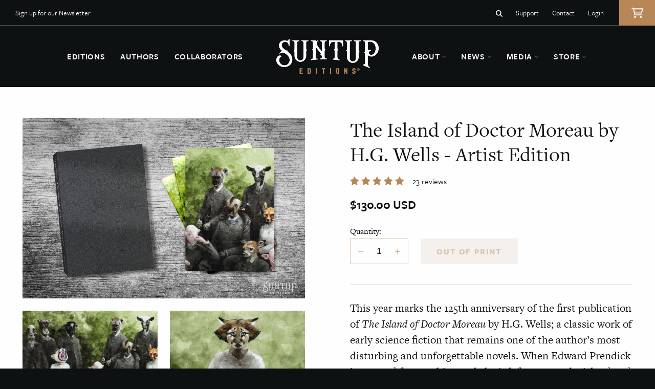

--- FILE ---
content_type: text/html; charset=utf-8
request_url: https://shop.suntup.press/products/the-island-of-doctor-moreau-by-h-g-wells-artist-edition
body_size: 36066
content:
<!doctype html>
<html class="no-js" lang="en">
  <head>
    <meta charset="utf-8">
    <meta http-equiv="X-UA-Compatible" content="IE=edge">
    <meta name="viewport" content="width=device-width,initial-scale=1">
    <meta name="theme-color" content="">
    <link rel="canonical" href="https://shop.suntup.press/products/the-island-of-doctor-moreau-by-h-g-wells-artist-edition">
    <link rel="preconnect" href="https://cdn.shopify.com" crossorigin>
    <link rel="stylesheet" id="adobe-fonts-css" href="https://use.typekit.net/ksq6jxi.css?ver=6.0.1" type="text/css" media="all" /><link rel="icon" type="image/png" href="//shop.suntup.press/cdn/shop/files/favicon.png?crop=center&height=32&v=1675017601&width=32"><link rel="preconnect" href="https://fonts.shopifycdn.com" crossorigin><title>
      The Island of Doctor Moreau by H.G. Wells - Artist Edition
 &ndash; Suntup Editions</title>

    
      <meta name="description" content="The fine press limited edition of The Island of Doctor Moreau by H.G. Wells is presented in three states: Lettered, Numbered and Artist editions. Illustrations by Benz and Chang.">
    

    

<meta property="og:site_name" content="Suntup Editions">
<meta property="og:url" content="https://shop.suntup.press/products/the-island-of-doctor-moreau-by-h-g-wells-artist-edition">
<meta property="og:title" content="The Island of Doctor Moreau by H.G. Wells - Artist Edition">
<meta property="og:type" content="product">
<meta property="og:description" content="The fine press limited edition of The Island of Doctor Moreau by H.G. Wells is presented in three states: Lettered, Numbered and Artist editions. Illustrations by Benz and Chang."><meta property="og:image" content="http://shop.suntup.press/cdn/shop/products/Moreau_AE_Slipcase.jpg?v=1617077213">
  <meta property="og:image:secure_url" content="https://shop.suntup.press/cdn/shop/products/Moreau_AE_Slipcase.jpg?v=1617077213">
  <meta property="og:image:width" content="1200">
  <meta property="og:image:height" content="767"><meta property="og:price:amount" content="130.00">
  <meta property="og:price:currency" content="USD"><meta name="twitter:site" content="@suntupeditions"><meta name="twitter:card" content="summary_large_image">
<meta name="twitter:title" content="The Island of Doctor Moreau by H.G. Wells - Artist Edition">
<meta name="twitter:description" content="The fine press limited edition of The Island of Doctor Moreau by H.G. Wells is presented in three states: Lettered, Numbered and Artist editions. Illustrations by Benz and Chang.">


    <script src="//shop.suntup.press/cdn/shop/t/19/assets/global.js?v=63823593681923508431684147302" defer="defer"></script>
    <script src="//shop.suntup.press/cdn/shop/t/19/assets/jquery.js?v=105002619858454180081675010568"></script>
    <script src="//shop.suntup.press/cdn/shop/t/19/assets/theme-min.js?v=94051955017740156191675010569" defer="defer"></script>
    <script src="//shop.suntup.press/cdn/shop/t/19/assets/predictive-search.js?v=177054632723297737041675010568" defer="defer"></script>
    <script>window.performance && window.performance.mark && window.performance.mark('shopify.content_for_header.start');</script><meta id="shopify-digital-wallet" name="shopify-digital-wallet" content="/18010657/digital_wallets/dialog">
<meta name="shopify-checkout-api-token" content="e6251e60a8dbb4200be3325c98a4e9a5">
<meta id="in-context-paypal-metadata" data-shop-id="18010657" data-venmo-supported="false" data-environment="production" data-locale="en_US" data-paypal-v4="true" data-currency="USD">
<link rel="alternate" type="application/json+oembed" href="https://shop.suntup.press/products/the-island-of-doctor-moreau-by-h-g-wells-artist-edition.oembed">
<script async="async" src="/checkouts/internal/preloads.js?locale=en-US"></script>
<link rel="preconnect" href="https://shop.app" crossorigin="anonymous">
<script async="async" src="https://shop.app/checkouts/internal/preloads.js?locale=en-US&shop_id=18010657" crossorigin="anonymous"></script>
<script id="apple-pay-shop-capabilities" type="application/json">{"shopId":18010657,"countryCode":"US","currencyCode":"USD","merchantCapabilities":["supports3DS"],"merchantId":"gid:\/\/shopify\/Shop\/18010657","merchantName":"Suntup Editions","requiredBillingContactFields":["postalAddress","email","phone"],"requiredShippingContactFields":["postalAddress","email","phone"],"shippingType":"shipping","supportedNetworks":["visa","masterCard","amex","discover","elo","jcb"],"total":{"type":"pending","label":"Suntup Editions","amount":"1.00"},"shopifyPaymentsEnabled":true,"supportsSubscriptions":true}</script>
<script id="shopify-features" type="application/json">{"accessToken":"e6251e60a8dbb4200be3325c98a4e9a5","betas":["rich-media-storefront-analytics"],"domain":"shop.suntup.press","predictiveSearch":true,"shopId":18010657,"locale":"en"}</script>
<script>var Shopify = Shopify || {};
Shopify.shop = "suntup-press.myshopify.com";
Shopify.locale = "en";
Shopify.currency = {"active":"USD","rate":"1.0"};
Shopify.country = "US";
Shopify.theme = {"name":"Suntup Editions (2023)","id":121926287440,"schema_name":"Suntup Editions","schema_version":"1.0.0","theme_store_id":null,"role":"main"};
Shopify.theme.handle = "null";
Shopify.theme.style = {"id":null,"handle":null};
Shopify.cdnHost = "shop.suntup.press/cdn";
Shopify.routes = Shopify.routes || {};
Shopify.routes.root = "/";</script>
<script type="module">!function(o){(o.Shopify=o.Shopify||{}).modules=!0}(window);</script>
<script>!function(o){function n(){var o=[];function n(){o.push(Array.prototype.slice.apply(arguments))}return n.q=o,n}var t=o.Shopify=o.Shopify||{};t.loadFeatures=n(),t.autoloadFeatures=n()}(window);</script>
<script>
  window.ShopifyPay = window.ShopifyPay || {};
  window.ShopifyPay.apiHost = "shop.app\/pay";
  window.ShopifyPay.redirectState = null;
</script>
<script id="shop-js-analytics" type="application/json">{"pageType":"product"}</script>
<script defer="defer" async type="module" src="//shop.suntup.press/cdn/shopifycloud/shop-js/modules/v2/client.init-shop-cart-sync_BdyHc3Nr.en.esm.js"></script>
<script defer="defer" async type="module" src="//shop.suntup.press/cdn/shopifycloud/shop-js/modules/v2/chunk.common_Daul8nwZ.esm.js"></script>
<script type="module">
  await import("//shop.suntup.press/cdn/shopifycloud/shop-js/modules/v2/client.init-shop-cart-sync_BdyHc3Nr.en.esm.js");
await import("//shop.suntup.press/cdn/shopifycloud/shop-js/modules/v2/chunk.common_Daul8nwZ.esm.js");

  window.Shopify.SignInWithShop?.initShopCartSync?.({"fedCMEnabled":true,"windoidEnabled":true});

</script>
<script defer="defer" async type="module" src="//shop.suntup.press/cdn/shopifycloud/shop-js/modules/v2/client.payment-terms_MV4M3zvL.en.esm.js"></script>
<script defer="defer" async type="module" src="//shop.suntup.press/cdn/shopifycloud/shop-js/modules/v2/chunk.common_Daul8nwZ.esm.js"></script>
<script defer="defer" async type="module" src="//shop.suntup.press/cdn/shopifycloud/shop-js/modules/v2/chunk.modal_CQq8HTM6.esm.js"></script>
<script type="module">
  await import("//shop.suntup.press/cdn/shopifycloud/shop-js/modules/v2/client.payment-terms_MV4M3zvL.en.esm.js");
await import("//shop.suntup.press/cdn/shopifycloud/shop-js/modules/v2/chunk.common_Daul8nwZ.esm.js");
await import("//shop.suntup.press/cdn/shopifycloud/shop-js/modules/v2/chunk.modal_CQq8HTM6.esm.js");

  
</script>
<script>
  window.Shopify = window.Shopify || {};
  if (!window.Shopify.featureAssets) window.Shopify.featureAssets = {};
  window.Shopify.featureAssets['shop-js'] = {"shop-cart-sync":["modules/v2/client.shop-cart-sync_QYOiDySF.en.esm.js","modules/v2/chunk.common_Daul8nwZ.esm.js"],"init-fed-cm":["modules/v2/client.init-fed-cm_DchLp9rc.en.esm.js","modules/v2/chunk.common_Daul8nwZ.esm.js"],"shop-button":["modules/v2/client.shop-button_OV7bAJc5.en.esm.js","modules/v2/chunk.common_Daul8nwZ.esm.js"],"init-windoid":["modules/v2/client.init-windoid_DwxFKQ8e.en.esm.js","modules/v2/chunk.common_Daul8nwZ.esm.js"],"shop-cash-offers":["modules/v2/client.shop-cash-offers_DWtL6Bq3.en.esm.js","modules/v2/chunk.common_Daul8nwZ.esm.js","modules/v2/chunk.modal_CQq8HTM6.esm.js"],"shop-toast-manager":["modules/v2/client.shop-toast-manager_CX9r1SjA.en.esm.js","modules/v2/chunk.common_Daul8nwZ.esm.js"],"init-shop-email-lookup-coordinator":["modules/v2/client.init-shop-email-lookup-coordinator_UhKnw74l.en.esm.js","modules/v2/chunk.common_Daul8nwZ.esm.js"],"pay-button":["modules/v2/client.pay-button_DzxNnLDY.en.esm.js","modules/v2/chunk.common_Daul8nwZ.esm.js"],"avatar":["modules/v2/client.avatar_BTnouDA3.en.esm.js"],"init-shop-cart-sync":["modules/v2/client.init-shop-cart-sync_BdyHc3Nr.en.esm.js","modules/v2/chunk.common_Daul8nwZ.esm.js"],"shop-login-button":["modules/v2/client.shop-login-button_D8B466_1.en.esm.js","modules/v2/chunk.common_Daul8nwZ.esm.js","modules/v2/chunk.modal_CQq8HTM6.esm.js"],"init-customer-accounts-sign-up":["modules/v2/client.init-customer-accounts-sign-up_C8fpPm4i.en.esm.js","modules/v2/client.shop-login-button_D8B466_1.en.esm.js","modules/v2/chunk.common_Daul8nwZ.esm.js","modules/v2/chunk.modal_CQq8HTM6.esm.js"],"init-shop-for-new-customer-accounts":["modules/v2/client.init-shop-for-new-customer-accounts_CVTO0Ztu.en.esm.js","modules/v2/client.shop-login-button_D8B466_1.en.esm.js","modules/v2/chunk.common_Daul8nwZ.esm.js","modules/v2/chunk.modal_CQq8HTM6.esm.js"],"init-customer-accounts":["modules/v2/client.init-customer-accounts_dRgKMfrE.en.esm.js","modules/v2/client.shop-login-button_D8B466_1.en.esm.js","modules/v2/chunk.common_Daul8nwZ.esm.js","modules/v2/chunk.modal_CQq8HTM6.esm.js"],"shop-follow-button":["modules/v2/client.shop-follow-button_CkZpjEct.en.esm.js","modules/v2/chunk.common_Daul8nwZ.esm.js","modules/v2/chunk.modal_CQq8HTM6.esm.js"],"lead-capture":["modules/v2/client.lead-capture_BntHBhfp.en.esm.js","modules/v2/chunk.common_Daul8nwZ.esm.js","modules/v2/chunk.modal_CQq8HTM6.esm.js"],"checkout-modal":["modules/v2/client.checkout-modal_CfxcYbTm.en.esm.js","modules/v2/chunk.common_Daul8nwZ.esm.js","modules/v2/chunk.modal_CQq8HTM6.esm.js"],"shop-login":["modules/v2/client.shop-login_Da4GZ2H6.en.esm.js","modules/v2/chunk.common_Daul8nwZ.esm.js","modules/v2/chunk.modal_CQq8HTM6.esm.js"],"payment-terms":["modules/v2/client.payment-terms_MV4M3zvL.en.esm.js","modules/v2/chunk.common_Daul8nwZ.esm.js","modules/v2/chunk.modal_CQq8HTM6.esm.js"]};
</script>
<script>(function() {
  var isLoaded = false;
  function asyncLoad() {
    if (isLoaded) return;
    isLoaded = true;
    var urls = ["\/\/static.zotabox.com\/7\/1\/7112f7b590950cbfabf5676c16cb4510\/widgets.js?shop=suntup-press.myshopify.com","https:\/\/cdn.shopify.com\/s\/files\/1\/1801\/0657\/t\/16\/assets\/affirmShopify.js?v=1652142623\u0026shop=suntup-press.myshopify.com","https:\/\/chimpstatic.com\/mcjs-connected\/js\/users\/56fbcb55251bec29716a65637\/f28d94157a5089a45c4d58db4.js?shop=suntup-press.myshopify.com"];
    for (var i = 0; i < urls.length; i++) {
      var s = document.createElement('script');
      s.type = 'text/javascript';
      s.async = true;
      s.src = urls[i];
      var x = document.getElementsByTagName('script')[0];
      x.parentNode.insertBefore(s, x);
    }
  };
  if(window.attachEvent) {
    window.attachEvent('onload', asyncLoad);
  } else {
    window.addEventListener('load', asyncLoad, false);
  }
})();</script>
<script id="__st">var __st={"a":18010657,"offset":-28800,"reqid":"27370aae-7773-42cf-a331-2f70a1df4780-1768985489","pageurl":"shop.suntup.press\/products\/the-island-of-doctor-moreau-by-h-g-wells-artist-edition","u":"27fc3880f6ba","p":"product","rtyp":"product","rid":6544242933840};</script>
<script>window.ShopifyPaypalV4VisibilityTracking = true;</script>
<script id="captcha-bootstrap">!function(){'use strict';const t='contact',e='account',n='new_comment',o=[[t,t],['blogs',n],['comments',n],[t,'customer']],c=[[e,'customer_login'],[e,'guest_login'],[e,'recover_customer_password'],[e,'create_customer']],r=t=>t.map((([t,e])=>`form[action*='/${t}']:not([data-nocaptcha='true']) input[name='form_type'][value='${e}']`)).join(','),a=t=>()=>t?[...document.querySelectorAll(t)].map((t=>t.form)):[];function s(){const t=[...o],e=r(t);return a(e)}const i='password',u='form_key',d=['recaptcha-v3-token','g-recaptcha-response','h-captcha-response',i],f=()=>{try{return window.sessionStorage}catch{return}},m='__shopify_v',_=t=>t.elements[u];function p(t,e,n=!1){try{const o=window.sessionStorage,c=JSON.parse(o.getItem(e)),{data:r}=function(t){const{data:e,action:n}=t;return t[m]||n?{data:e,action:n}:{data:t,action:n}}(c);for(const[e,n]of Object.entries(r))t.elements[e]&&(t.elements[e].value=n);n&&o.removeItem(e)}catch(o){console.error('form repopulation failed',{error:o})}}const l='form_type',E='cptcha';function T(t){t.dataset[E]=!0}const w=window,h=w.document,L='Shopify',v='ce_forms',y='captcha';let A=!1;((t,e)=>{const n=(g='f06e6c50-85a8-45c8-87d0-21a2b65856fe',I='https://cdn.shopify.com/shopifycloud/storefront-forms-hcaptcha/ce_storefront_forms_captcha_hcaptcha.v1.5.2.iife.js',D={infoText:'Protected by hCaptcha',privacyText:'Privacy',termsText:'Terms'},(t,e,n)=>{const o=w[L][v],c=o.bindForm;if(c)return c(t,g,e,D).then(n);var r;o.q.push([[t,g,e,D],n]),r=I,A||(h.body.append(Object.assign(h.createElement('script'),{id:'captcha-provider',async:!0,src:r})),A=!0)});var g,I,D;w[L]=w[L]||{},w[L][v]=w[L][v]||{},w[L][v].q=[],w[L][y]=w[L][y]||{},w[L][y].protect=function(t,e){n(t,void 0,e),T(t)},Object.freeze(w[L][y]),function(t,e,n,w,h,L){const[v,y,A,g]=function(t,e,n){const i=e?o:[],u=t?c:[],d=[...i,...u],f=r(d),m=r(i),_=r(d.filter((([t,e])=>n.includes(e))));return[a(f),a(m),a(_),s()]}(w,h,L),I=t=>{const e=t.target;return e instanceof HTMLFormElement?e:e&&e.form},D=t=>v().includes(t);t.addEventListener('submit',(t=>{const e=I(t);if(!e)return;const n=D(e)&&!e.dataset.hcaptchaBound&&!e.dataset.recaptchaBound,o=_(e),c=g().includes(e)&&(!o||!o.value);(n||c)&&t.preventDefault(),c&&!n&&(function(t){try{if(!f())return;!function(t){const e=f();if(!e)return;const n=_(t);if(!n)return;const o=n.value;o&&e.removeItem(o)}(t);const e=Array.from(Array(32),(()=>Math.random().toString(36)[2])).join('');!function(t,e){_(t)||t.append(Object.assign(document.createElement('input'),{type:'hidden',name:u})),t.elements[u].value=e}(t,e),function(t,e){const n=f();if(!n)return;const o=[...t.querySelectorAll(`input[type='${i}']`)].map((({name:t})=>t)),c=[...d,...o],r={};for(const[a,s]of new FormData(t).entries())c.includes(a)||(r[a]=s);n.setItem(e,JSON.stringify({[m]:1,action:t.action,data:r}))}(t,e)}catch(e){console.error('failed to persist form',e)}}(e),e.submit())}));const S=(t,e)=>{t&&!t.dataset[E]&&(n(t,e.some((e=>e===t))),T(t))};for(const o of['focusin','change'])t.addEventListener(o,(t=>{const e=I(t);D(e)&&S(e,y())}));const B=e.get('form_key'),M=e.get(l),P=B&&M;t.addEventListener('DOMContentLoaded',(()=>{const t=y();if(P)for(const e of t)e.elements[l].value===M&&p(e,B);[...new Set([...A(),...v().filter((t=>'true'===t.dataset.shopifyCaptcha))])].forEach((e=>S(e,t)))}))}(h,new URLSearchParams(w.location.search),n,t,e,['guest_login'])})(!0,!0)}();</script>
<script integrity="sha256-4kQ18oKyAcykRKYeNunJcIwy7WH5gtpwJnB7kiuLZ1E=" data-source-attribution="shopify.loadfeatures" defer="defer" src="//shop.suntup.press/cdn/shopifycloud/storefront/assets/storefront/load_feature-a0a9edcb.js" crossorigin="anonymous"></script>
<script crossorigin="anonymous" defer="defer" src="//shop.suntup.press/cdn/shopifycloud/storefront/assets/shopify_pay/storefront-65b4c6d7.js?v=20250812"></script>
<script data-source-attribution="shopify.dynamic_checkout.dynamic.init">var Shopify=Shopify||{};Shopify.PaymentButton=Shopify.PaymentButton||{isStorefrontPortableWallets:!0,init:function(){window.Shopify.PaymentButton.init=function(){};var t=document.createElement("script");t.src="https://shop.suntup.press/cdn/shopifycloud/portable-wallets/latest/portable-wallets.en.js",t.type="module",document.head.appendChild(t)}};
</script>
<script data-source-attribution="shopify.dynamic_checkout.buyer_consent">
  function portableWalletsHideBuyerConsent(e){var t=document.getElementById("shopify-buyer-consent"),n=document.getElementById("shopify-subscription-policy-button");t&&n&&(t.classList.add("hidden"),t.setAttribute("aria-hidden","true"),n.removeEventListener("click",e))}function portableWalletsShowBuyerConsent(e){var t=document.getElementById("shopify-buyer-consent"),n=document.getElementById("shopify-subscription-policy-button");t&&n&&(t.classList.remove("hidden"),t.removeAttribute("aria-hidden"),n.addEventListener("click",e))}window.Shopify?.PaymentButton&&(window.Shopify.PaymentButton.hideBuyerConsent=portableWalletsHideBuyerConsent,window.Shopify.PaymentButton.showBuyerConsent=portableWalletsShowBuyerConsent);
</script>
<script data-source-attribution="shopify.dynamic_checkout.cart.bootstrap">document.addEventListener("DOMContentLoaded",(function(){function t(){return document.querySelector("shopify-accelerated-checkout-cart, shopify-accelerated-checkout")}if(t())Shopify.PaymentButton.init();else{new MutationObserver((function(e,n){t()&&(Shopify.PaymentButton.init(),n.disconnect())})).observe(document.body,{childList:!0,subtree:!0})}}));
</script>
<link id="shopify-accelerated-checkout-styles" rel="stylesheet" media="screen" href="https://shop.suntup.press/cdn/shopifycloud/portable-wallets/latest/accelerated-checkout-backwards-compat.css" crossorigin="anonymous">
<style id="shopify-accelerated-checkout-cart">
        #shopify-buyer-consent {
  margin-top: 1em;
  display: inline-block;
  width: 100%;
}

#shopify-buyer-consent.hidden {
  display: none;
}

#shopify-subscription-policy-button {
  background: none;
  border: none;
  padding: 0;
  text-decoration: underline;
  font-size: inherit;
  cursor: pointer;
}

#shopify-subscription-policy-button::before {
  box-shadow: none;
}

      </style>

<script>window.performance && window.performance.mark && window.performance.mark('shopify.content_for_header.end');</script>

    
<script src="https://cdnjs.cloudflare.com/ajax/libs/js-cookie/3.0.1/js.cookie.min.js" integrity="sha512-wT7uPE7tOP6w4o28u1DN775jYjHQApdBnib5Pho4RB0Pgd9y7eSkAV1BTqQydupYDB9GBhTcQQzyNMPMV3cAew==" crossorigin="anonymous" referrerpolicy="no-referrer"></script>
<script>
  (function($) {
    if (!Cookies.get('user_country')) {
      var user_country = '';
      $.ajax({
        url: 'https://api.ipregistry.co/?key=84fhvk78bdmadpj6',
        dataType: 'json',
        success: function(json){
          var user_country = json.location.country.code;
          Cookies.set('user_country', json.location.country.code, { expires: 3650 })
        }
      });
    }
  })(jQuery);


  (function($) {
    if (Cookies.get('user_country') !== 'US') {
      $('head').append('<style>.affirm-as-low-as {display: none;}</style>');
    }
  })(jQuery);

</script>

    <link href="//shop.suntup.press/cdn/shop/t/19/assets/base.css?v=85469058091702998011675049409" rel="stylesheet" type="text/css" media="all" />
    <link href="//shop.suntup.press/cdn/shop/t/19/assets/component-predictive-search.css?v=11751257381552219041675908811" rel="stylesheet" type="text/css" media="all" />

    <script>document.documentElement.className = document.documentElement.className.replace('no-js', 'js');
    if (Shopify.designMode) {
      document.documentElement.classList.add('shopify-design-mode');
    }
    </script>





    




    

    

    
    <script> 
      var variantStock = {};
    </script>

  <!-- BEGIN app block: shopify://apps/buddha-mega-menu-navigation/blocks/megamenu/dbb4ce56-bf86-4830-9b3d-16efbef51c6f -->
<script>
        var productImageAndPrice = [],
            collectionImages = [],
            articleImages = [],
            mmLivIcons = false,
            mmFlipClock = false,
            mmFixesUseJquery = false,
            mmNumMMI = 8,
            mmSchemaTranslation = {},
            mmMenuStrings =  [] ,
            mmShopLocale = "en",
            mmShopLocaleCollectionsRoute = "/collections",
            mmSchemaDesignJSON = [{"action":"design","setting":"font_family","value":"Default"},{"action":"design","setting":"font_size","value":"13px"},{"action":"design","setting":"text_color","value":"#222222"},{"action":"design","setting":"link_hover_color","value":"#0da19a"},{"action":"design","setting":"link_color","value":"#4e4e4e"},{"action":"design","setting":"background_hover_color","value":"#f9f9f9"},{"action":"design","setting":"background_color","value":"#ffffff"},{"action":"design","setting":"price_color","value":"#0da19a"},{"action":"design","setting":"contact_right_btn_text_color","value":"#ffffff"},{"action":"design","setting":"contact_right_btn_bg_color","value":"#3A3A3A"},{"action":"design","setting":"contact_left_bg_color","value":"#3A3A3A"},{"action":"design","setting":"contact_left_alt_color","value":"#CCCCCC"},{"action":"design","setting":"contact_left_text_color","value":"#f1f1f0"},{"action":"design","setting":"addtocart_enable","value":"true"},{"action":"design","setting":"addtocart_text_color","value":"#333333"},{"action":"design","setting":"addtocart_background_color","value":"#ffffff"},{"action":"design","setting":"addtocart_text_hover_color","value":"#ffffff"},{"action":"design","setting":"addtocart_background_hover_color","value":"#0da19a"},{"action":"design","setting":"countdown_color","value":"#ffffff"},{"action":"design","setting":"countdown_background_color","value":"#333333"},{"action":"design","setting":"vertical_font_family","value":"Default"},{"action":"design","setting":"vertical_font_size","value":"13px"},{"action":"design","setting":"vertical_text_color","value":"#ffffff"},{"action":"design","setting":"vertical_link_color","value":"#ffffff"},{"action":"design","setting":"vertical_link_hover_color","value":"#ffffff"},{"action":"design","setting":"vertical_price_color","value":"#ffffff"},{"action":"design","setting":"vertical_contact_right_btn_text_color","value":"#ffffff"},{"action":"design","setting":"vertical_addtocart_enable","value":"true"},{"action":"design","setting":"vertical_addtocart_text_color","value":"#ffffff"},{"action":"design","setting":"vertical_countdown_color","value":"#ffffff"},{"action":"design","setting":"vertical_countdown_background_color","value":"#333333"},{"action":"design","setting":"vertical_background_color","value":"#017b86"},{"action":"design","setting":"vertical_addtocart_background_color","value":"#333333"},{"action":"design","setting":"vertical_contact_right_btn_bg_color","value":"#333333"},{"action":"design","setting":"vertical_contact_left_alt_color","value":"#333333"}],
            mmDomChangeSkipUl = "",
            buddhaMegaMenuShop = "suntup-press.myshopify.com",
            mmWireframeCompression = "0",
            mmExtensionAssetUrl = "https://cdn.shopify.com/extensions/019abe06-4a3f-7763-88da-170e1b54169b/mega-menu-151/assets/";var bestSellersHTML = '';var newestProductsHTML = '';/* get link lists api */
        var linkLists={"main-menu" : {"title":"Main menu", "items":["http://suntup.press/","http://suntup.press/about/","http://suntup.press/contact/","https://suntup.press/media/","https://suntup.press/news","/",]},"footer" : {"title":"Footer menu", "items":["/search",]},"store" : {"title":"Store", "items":["https://shop.suntup.press/pages/the-covers-collection-order-page","/collections/posters","/products/the-eyes-of-the-dragon-art-portfolio-numbered-edition",]},"footer-main-left" : {"title":"Footer Main Left", "items":["https://suntup.press/editions/","https://suntup.press/authors/","https://suntup.press/collaborators/","https://suntup.press/about/","https://suntup.press/bookmaking-standards/","https://suntup.press/contact/",]},"footer-main-right" : {"title":"Footer Main Right", "items":["https://suntup.press/news/","https://suntup.press/status-updates/","https://suntup.press/announcement-schedules/","https://suntup.press/photo-gallery/","https://suntup.press/videos/",]},"shop-left" : {"title":"Shop Left", "items":["https://shop.suntup.press/collections/in-print-editions","/collections/in-stock-editions","/collections/preorders","https://shop.suntup.press/collections/books","https://shop.suntup.press/collections/scratch-and-dent","https://shop.suntup.press/collections/the-covers-collection-individual-prints",]},"shop-right" : {"title":"Shop Right", "items":["https://shop.suntup.press/products/enclosures","https://shop.suntup.press/collections/dust-jackets","https://shop.suntup.press/products/suntup-editions-bookmarks","https://www.bonfire.com/store/suntup-editions/","https://shop.suntup.press/collections/suntup-editions-merchandise","https://shop.suntup.press/products/gift-card",]},"mobile-menu" : {"title":"Mobile Menu", "items":["https://suntup.press/editions/","https://suntup.press/authors/","https://suntup.press/collaborators/","https://suntup.press/about/","https://suntup.press/news/","https://suntup.press/photo-gallery/","https://shop.suntup.press/collections/in-print-editions","https://suntup.press/contact/",]},"customer-account-main-menu" : {"title":"Customer account main menu", "items":["/","https://account.suntup.press/orders?locale=en&amp;region_country=US",]},};/*ENDPARSE*/

        

        /* set product prices *//* get the collection images *//* get the article images *//* customer fixes */
        
        

        var mmWireframe = {"html" : "<li class=\"buddha-menu-item\"  ><a data-href=\"https://suntup.press\" href=\"https://suntup.press\" aria-label=\"Home\" data-no-instant=\"\" onclick=\"mmGoToPage(this, event); return false;\"  ><span class=\"mm-title\">Home</span></a></li><li class=\"buddha-menu-item\"  ><a data-href=\"http://suntup.press/about/\" href=\"http://suntup.press/about/\" aria-label=\"About\" data-no-instant=\"\" onclick=\"mmGoToPage(this, event); return false;\"  ><span class=\"mm-title\">About</span></a></li><li class=\"buddha-menu-item\"  ><a data-href=\"https://suntup.press/photo-gallery/\" href=\"https://suntup.press/photo-gallery/\" aria-label=\"Photo Gallery\" data-no-instant=\"\" onclick=\"mmGoToPage(this, event); return false;\"  ><span class=\"mm-title\">Photo Gallery</span></a></li><li class=\"buddha-menu-item\"  ><a data-href=\"https://suntup.press/videos/\" href=\"https://suntup.press/videos/\" aria-label=\"Videos\" data-no-instant=\"\" onclick=\"mmGoToPage(this, event); return false;\"  ><span class=\"mm-title\">Videos</span></a></li><li class=\"buddha-menu-item\"  ><a data-href=\"no-link\" href=\"javascript:void(0);\" aria-label=\"News\" data-no-instant=\"\" onclick=\"return toggleSubmenu(this);\"  ><span class=\"mm-title\">News</span><i class=\"mm-arrow mm-angle-down\" aria-hidden=\"true\"></i><span class=\"toggle-menu-btn\" style=\"display:none;\" title=\"Toggle menu\" onclick=\"return toggleSubmenu(this)\"><span class=\"mm-arrow-icon\"><span class=\"bar-one\"></span><span class=\"bar-two\"></span></span></span></a><ul class=\"mm-submenu tree  small mm-last-level\"><li data-href=\"https://suntup.press/news/\" href=\"https://suntup.press/news/\" aria-label=\"Blog Posts\" data-no-instant=\"\" onclick=\"mmGoToPage(this, event); return false;\"  ><a data-href=\"https://suntup.press/news/\" href=\"https://suntup.press/news/\" aria-label=\"Blog Posts\" data-no-instant=\"\" onclick=\"mmGoToPage(this, event); return false;\"  ><span class=\"mm-title\">Blog Posts</span></a></li><li data-href=\"https://suntup.press/status-updates/\" href=\"https://suntup.press/status-updates/\" aria-label=\"Status Updates\" data-no-instant=\"\" onclick=\"mmGoToPage(this, event); return false;\"  ><a data-href=\"https://suntup.press/status-updates/\" href=\"https://suntup.press/status-updates/\" aria-label=\"Status Updates\" data-no-instant=\"\" onclick=\"mmGoToPage(this, event); return false;\"  ><span class=\"mm-title\">Status Updates</span></a></li><li data-href=\"https://suntup.press/announcement-schedules/\" href=\"https://suntup.press/announcement-schedules/\" aria-label=\"Announcement Schedule\" data-no-instant=\"\" onclick=\"mmGoToPage(this, event); return false;\"  ><a data-href=\"https://suntup.press/announcement-schedules/\" href=\"https://suntup.press/announcement-schedules/\" aria-label=\"Announcement Schedule\" data-no-instant=\"\" onclick=\"mmGoToPage(this, event); return false;\"  ><span class=\"mm-title\">Announcement Schedule</span></a></li></ul></li><li class=\"buddha-menu-item\"  ><a data-href=\"no-link\" href=\"javascript:void(0);\" aria-label=\"Store\" data-no-instant=\"\" onclick=\"return toggleSubmenu(this);\"  ><span class=\"mm-title\">Store</span><i class=\"mm-arrow mm-angle-down\" aria-hidden=\"true\"></i><span class=\"toggle-menu-btn\" style=\"display:none;\" title=\"Toggle menu\" onclick=\"return toggleSubmenu(this)\"><span class=\"mm-arrow-icon\"><span class=\"bar-one\"></span><span class=\"bar-two\"></span></span></span></a><ul class=\"mm-submenu tree  small \"><li data-href=\"/collections/in-print-editions\" href=\"/collections/in-print-editions\" aria-label=\"In Print Editions\" data-no-instant=\"\" onclick=\"mmGoToPage(this, event); return false;\"  ><a data-href=\"/collections/in-print-editions\" href=\"/collections/in-print-editions\" aria-label=\"In Print Editions\" data-no-instant=\"\" onclick=\"mmGoToPage(this, event); return false;\"  ><span class=\"mm-title\">In Print Editions</span></a></li><li data-href=\"/collections/books\" href=\"/collections/books\" aria-label=\"All Editions\" data-no-instant=\"\" onclick=\"mmGoToPage(this, event); return false;\"  ><a data-href=\"/collections/books\" href=\"/collections/books\" aria-label=\"All Editions\" data-no-instant=\"\" onclick=\"mmGoToPage(this, event); return false;\"  ><span class=\"mm-title\">All Editions</span></a></li><li data-href=\"/collections/prints\" href=\"/collections/prints\" aria-label=\"Giclée Prints\" data-no-instant=\"\" onclick=\"mmGoToPage(this, event); return false;\"  ><a data-href=\"/collections/prints\" href=\"/collections/prints\" aria-label=\"Giclée Prints\" data-no-instant=\"\" onclick=\"mmGoToPage(this, event); return false;\"  ><span class=\"mm-title\">Giclée Prints</span></a></li><li data-href=\"https://shop.suntup.press/collections/the-covers-collection-individual-prints\" href=\"https://shop.suntup.press/collections/the-covers-collection-individual-prints\" aria-label=\"The Covers Collection\" data-no-instant=\"\" onclick=\"mmGoToPage(this, event); return false;\"  ><a data-href=\"https://shop.suntup.press/collections/the-covers-collection-individual-prints\" href=\"https://shop.suntup.press/collections/the-covers-collection-individual-prints\" aria-label=\"The Covers Collection\" data-no-instant=\"\" onclick=\"mmGoToPage(this, event); return false;\"  ><span class=\"mm-title\">The Covers Collection</span><i class=\"mm-arrow mm-angle-down\" aria-hidden=\"true\"></i><span class=\"toggle-menu-btn\" style=\"display:none;\" title=\"Toggle menu\" onclick=\"return toggleSubmenu(this)\"><span class=\"mm-arrow-icon\"><span class=\"bar-one\"></span><span class=\"bar-two\"></span></span></span></a><ul class=\"mm-submenu tree  small mm-last-level\"><li data-href=\"/collections/the-covers-collection-individual-prints\" href=\"/collections/the-covers-collection-individual-prints\" aria-label=\"Individual Prints\" data-no-instant=\"\" onclick=\"mmGoToPage(this, event); return false;\"  ><a data-href=\"/collections/the-covers-collection-individual-prints\" href=\"/collections/the-covers-collection-individual-prints\" aria-label=\"Individual Prints\" data-no-instant=\"\" onclick=\"mmGoToPage(this, event); return false;\"  ><span class=\"mm-title\">Individual Prints</span></a></li><li data-href=\"/products/archival-art-folio-box-1\" href=\"/products/archival-art-folio-box-1\" aria-label=\"Archival Folio Box\" data-no-instant=\"\" onclick=\"mmGoToPage(this, event); return false;\"  ><a data-href=\"/products/archival-art-folio-box-1\" href=\"/products/archival-art-folio-box-1\" aria-label=\"Archival Folio Box\" data-no-instant=\"\" onclick=\"mmGoToPage(this, event); return false;\"  ><span class=\"mm-title\">Archival Folio Box</span></a></li><li data-href=\"/pages/the-covers-collection-prints-publication-dates\" href=\"/pages/the-covers-collection-prints-publication-dates\" aria-label=\"Release Dates\" data-no-instant=\"\" onclick=\"mmGoToPage(this, event); return false;\"  ><a data-href=\"/pages/the-covers-collection-prints-publication-dates\" href=\"/pages/the-covers-collection-prints-publication-dates\" aria-label=\"Release Dates\" data-no-instant=\"\" onclick=\"mmGoToPage(this, event); return false;\"  ><span class=\"mm-title\">Release Dates</span></a></li></ul></li><li data-href=\"https://shop.suntup.press/products/enclosures\" href=\"https://shop.suntup.press/products/enclosures\" aria-label=\"Enclosures\" data-no-instant=\"\" onclick=\"mmGoToPage(this, event); return false;\"  ><a data-href=\"https://shop.suntup.press/products/enclosures\" href=\"https://shop.suntup.press/products/enclosures\" aria-label=\"Enclosures\" data-no-instant=\"\" onclick=\"mmGoToPage(this, event); return false;\"  ><span class=\"mm-title\">Enclosures</span></a></li><li data-href=\"https://shop.suntup.press/collections/dust-jackets\" href=\"https://shop.suntup.press/collections/dust-jackets\" aria-label=\"Dust Jackets\" data-no-instant=\"\" onclick=\"mmGoToPage(this, event); return false;\"  ><a data-href=\"https://shop.suntup.press/collections/dust-jackets\" href=\"https://shop.suntup.press/collections/dust-jackets\" aria-label=\"Dust Jackets\" data-no-instant=\"\" onclick=\"mmGoToPage(this, event); return false;\"  ><span class=\"mm-title\">Dust Jackets</span></a></li><li data-href=\"/products/gift-card\" href=\"/products/gift-card\" aria-label=\"Gift Cards\" data-no-instant=\"\" onclick=\"mmGoToPage(this, event); return false;\"  ><a data-href=\"/products/gift-card\" href=\"/products/gift-card\" aria-label=\"Gift Cards\" data-no-instant=\"\" onclick=\"mmGoToPage(this, event); return false;\"  ><span class=\"mm-title\">Gift Cards</span></a></li><li data-href=\"https://shop.suntup.press/collections/suntup-editions-merchandise\" href=\"https://shop.suntup.press/collections/suntup-editions-merchandise\" aria-label=\"Merchandise\" data-no-instant=\"\" onclick=\"mmGoToPage(this, event); return false;\"  ><a data-href=\"https://shop.suntup.press/collections/suntup-editions-merchandise\" href=\"https://shop.suntup.press/collections/suntup-editions-merchandise\" aria-label=\"Merchandise\" data-no-instant=\"\" onclick=\"mmGoToPage(this, event); return false;\"  ><span class=\"mm-title\">Merchandise</span></a></li><li data-href=\"/collections/art-portfolios\" href=\"/collections/art-portfolios\" aria-label=\"Art Portfolios\" data-no-instant=\"\" onclick=\"mmGoToPage(this, event); return false;\"  ><a data-href=\"/collections/art-portfolios\" href=\"/collections/art-portfolios\" aria-label=\"Art Portfolios\" data-no-instant=\"\" onclick=\"mmGoToPage(this, event); return false;\"  ><span class=\"mm-title\">Art Portfolios</span></a></li></ul></li><li class=\"buddha-menu-item\"  ><a data-href=\"https://support.suntup.press/\" href=\"https://support.suntup.press/\" aria-label=\"Support\" data-no-instant=\"\" onclick=\"mmGoToPage(this, event); return false;\"  ><span class=\"mm-title\">Support</span></a></li><li class=\"buddha-menu-item\"  ><a data-href=\"http://suntup.press/contact/\" href=\"http://suntup.press/contact/\" aria-label=\"Contact\" data-no-instant=\"\" onclick=\"mmGoToPage(this, event); return false;\"  ><span class=\"mm-title\">Contact</span></a></li>" };

        function mmLoadJS(file, async = true) {
            let script = document.createElement("script");
            script.setAttribute("src", file);
            script.setAttribute("data-no-instant", "");
            script.setAttribute("type", "text/javascript");
            script.setAttribute("async", async);
            document.head.appendChild(script);
        }
        function mmLoadCSS(file) {  
            var style = document.createElement('link');
            style.href = file;
            style.type = 'text/css';
            style.rel = 'stylesheet';
            document.head.append(style); 
        }
              
        var mmDisableWhenResIsLowerThan = '';
        var mmLoadResources = (mmDisableWhenResIsLowerThan == '' || mmDisableWhenResIsLowerThan == 0 || (mmDisableWhenResIsLowerThan > 0 && window.innerWidth>=mmDisableWhenResIsLowerThan));
        if (mmLoadResources) {
            /* load resources via js injection */
            mmLoadJS("https://cdn.shopify.com/extensions/019abe06-4a3f-7763-88da-170e1b54169b/mega-menu-151/assets/buddha-megamenu.js");
            
            mmLoadCSS("https://cdn.shopify.com/extensions/019abe06-4a3f-7763-88da-170e1b54169b/mega-menu-151/assets/buddha-megamenu2.css");function mmLoadResourcesAtc(){
                    if (document.body) {
                        document.body.insertAdjacentHTML("beforeend", `
                            <div class="mm-atc-popup" style="display:none;">
                                <div class="mm-atc-head"> <span></span> <div onclick="mmAddToCartPopup(\'hide\');"> <svg xmlns="http://www.w3.org/2000/svg" width="12" height="12" viewBox="0 0 24 24"><path d="M23.954 21.03l-9.184-9.095 9.092-9.174-2.832-2.807-9.09 9.179-9.176-9.088-2.81 2.81 9.186 9.105-9.095 9.184 2.81 2.81 9.112-9.192 9.18 9.1z"/></svg></div></div>
                                <div class="mm-atc-product">
                                    <img class="mm-atc-product-image" alt="Add to cart product"/>
                                    <div>
                                        <div class="mm-atc-product-name"> </div>
                                        <div class="mm-atc-product-variant"> </div>
                                    </div>
                                </div>
                                <a href="/cart" class="mm-atc-view-cart"> VIEW CART</a>
                            </div>
                        `);
                    }
                }
                if (document.readyState === "loading") {
                    document.addEventListener("DOMContentLoaded", mmLoadResourcesAtc);
                } else {
                    mmLoadResourcesAtc();
                }}
    </script><!-- HIDE ORIGINAL MENU --><!-- use menu search algorithm to hide original menu -->
        <style> .buddha-disabled-menu { visibility: hidden !important; } </style>
        <script>
            function mmHideOriginalMenu() {
                var menu = "";
                var links = [];
                if (typeof linkLists[menu] !== "undefined")
                    links = linkLists[menu].items;
                
                if (menu!="none" && links.length>0) {
                    var elements = document.querySelectorAll("ul,nav");
                    for (var el=0; el<elements.length; el++) {
                        var elementFits = 0;
                        var children = elements[el].children;
                        for (var i=0; i<children.length; i++) {
                            if (children[i].nodeName == "LI") {
                                var li = children[i], href = null;
                                var a = li.querySelector("a");
                                if (a) href = a.getAttribute("href");
                                if (href == null || (href != null && (href.substr(0,1) == "#" || href==""))){
                                    var a2 = li.querySelector((!!document.documentMode) ? "* + a" : "a:nth-child(2)");
                                    if (a2) {
                                        href = a2.getAttribute("href");
                                        a = a2;
                                    }
                                }
                                if (href == null || (href != null && (href.substr(0,1) == "#" || href==""))) {
                                    var a2 = li.querySelector("a>a");
                                    if (a2) {
                                        href = a2.getAttribute("href");
                                        a = a2;
                                    }
                                }
                            
                                if (links[elementFits]!=undefined && href==links[elementFits]) {
                                    elementFits++;
                                } else if (elementFits>0 && elementFits!=links.length) {
                                    elementFits = 0;
                                    if (href==links[0]) {
                                    elementFits = 1;
                                    }
                                }
                            }
                        }
                        if (elementFits>0 && elementFits==links.length) {
                            elements[el].classList.add("buddha-disabled-menu");
                        }
                    }
                }
            }

            mmHideOriginalMenu();
            var hideOriginalMenuInterval = setInterval(mmHideOriginalMenu, 100);
            
            setTimeout(function(){
                var elements  = document.querySelectorAll(".buddha-disabled-menu");
                for (var i=0; i<elements.length; i++) {
                    elements[i].classList.remove("buddha-disabled-menu");
                }
                clearInterval(hideOriginalMenuInterval);
            },10000);
        </script>
<!-- END app block --><!-- BEGIN app block: shopify://apps/judge-me-reviews/blocks/judgeme_core/61ccd3b1-a9f2-4160-9fe9-4fec8413e5d8 --><!-- Start of Judge.me Core -->






<link rel="dns-prefetch" href="https://cdnwidget.judge.me">
<link rel="dns-prefetch" href="https://cdn.judge.me">
<link rel="dns-prefetch" href="https://cdn1.judge.me">
<link rel="dns-prefetch" href="https://api.judge.me">

<script data-cfasync='false' class='jdgm-settings-script'>window.jdgmSettings={"pagination":5,"disable_web_reviews":false,"badge_no_review_text":"No reviews","badge_n_reviews_text":"{{ n }} review/reviews","hide_badge_preview_if_no_reviews":true,"badge_hide_text":false,"enforce_center_preview_badge":false,"widget_title":"Customer Reviews","widget_open_form_text":"Write a review","widget_close_form_text":"Cancel review","widget_refresh_page_text":"Refresh page","widget_summary_text":"Based on {{ number_of_reviews }} review/reviews","widget_no_review_text":"Be the first to write a review","widget_name_field_text":"Display name","widget_verified_name_field_text":"Verified Name (public)","widget_name_placeholder_text":"Display name","widget_required_field_error_text":"This field is required.","widget_email_field_text":"Email address","widget_verified_email_field_text":"Verified Email (private, can not be edited)","widget_email_placeholder_text":"Your email address","widget_email_field_error_text":"Please enter a valid email address.","widget_rating_field_text":"Rating","widget_review_title_field_text":"Review Title","widget_review_title_placeholder_text":"Give your review a title","widget_review_body_field_text":"Review content","widget_review_body_placeholder_text":"Start writing here...","widget_pictures_field_text":"Picture/Video (optional)","widget_submit_review_text":"Submit Review","widget_submit_verified_review_text":"Submit Verified Review","widget_submit_success_msg_with_auto_publish":"Thank you! Please refresh the page in a few moments to see your review. You can remove or edit your review by logging into \u003ca href='https://judge.me/login' target='_blank' rel='nofollow noopener'\u003eJudge.me\u003c/a\u003e","widget_submit_success_msg_no_auto_publish":"Thank you! Your review will be published as soon as it is approved by the shop admin. You can remove or edit your review by logging into \u003ca href='https://judge.me/login' target='_blank' rel='nofollow noopener'\u003eJudge.me\u003c/a\u003e","widget_show_default_reviews_out_of_total_text":"Showing {{ n_reviews_shown }} out of {{ n_reviews }} reviews.","widget_show_all_link_text":"Show all","widget_show_less_link_text":"Show less","widget_author_said_text":"{{ reviewer_name }} said:","widget_days_text":"{{ n }} days ago","widget_weeks_text":"{{ n }} week/weeks ago","widget_months_text":"{{ n }} month/months ago","widget_years_text":"{{ n }} year/years ago","widget_yesterday_text":"Yesterday","widget_today_text":"Today","widget_replied_text":"\u003e\u003e {{ shop_name }} replied:","widget_read_more_text":"Read more","widget_reviewer_name_as_initial":"","widget_rating_filter_color":"#fbcd0a","widget_rating_filter_see_all_text":"See all reviews","widget_sorting_most_recent_text":"Most Recent","widget_sorting_highest_rating_text":"Highest Rating","widget_sorting_lowest_rating_text":"Lowest Rating","widget_sorting_with_pictures_text":"Only Pictures","widget_sorting_most_helpful_text":"Most Helpful","widget_open_question_form_text":"Ask a question","widget_reviews_subtab_text":"Reviews","widget_questions_subtab_text":"Questions","widget_question_label_text":"Question","widget_answer_label_text":"Answer","widget_question_placeholder_text":"Write your question here","widget_submit_question_text":"Submit Question","widget_question_submit_success_text":"Thank you for your question! We will notify you once it gets answered.","verified_badge_text":"Verified","verified_badge_bg_color":"","verified_badge_text_color":"","verified_badge_placement":"left-of-reviewer-name","widget_review_max_height":"","widget_hide_border":false,"widget_social_share":false,"widget_thumb":false,"widget_review_location_show":false,"widget_location_format":"","all_reviews_include_out_of_store_products":true,"all_reviews_out_of_store_text":"(out of store)","all_reviews_pagination":100,"all_reviews_product_name_prefix_text":"about","enable_review_pictures":false,"enable_question_anwser":false,"widget_theme":"default","review_date_format":"mm/dd/yyyy","default_sort_method":"most-recent","widget_product_reviews_subtab_text":"Product Reviews","widget_shop_reviews_subtab_text":"Shop Reviews","widget_other_products_reviews_text":"Reviews for other products","widget_store_reviews_subtab_text":"Store reviews","widget_no_store_reviews_text":"This store hasn't received any reviews yet","widget_web_restriction_product_reviews_text":"This product hasn't received any reviews yet","widget_no_items_text":"No items found","widget_show_more_text":"Show more","widget_write_a_store_review_text":"Write a Store Review","widget_other_languages_heading":"Reviews in Other Languages","widget_translate_review_text":"Translate review to {{ language }}","widget_translating_review_text":"Translating...","widget_show_original_translation_text":"Show original ({{ language }})","widget_translate_review_failed_text":"Review couldn't be translated.","widget_translate_review_retry_text":"Retry","widget_translate_review_try_again_later_text":"Try again later","show_product_url_for_grouped_product":false,"widget_sorting_pictures_first_text":"Pictures First","show_pictures_on_all_rev_page_mobile":false,"show_pictures_on_all_rev_page_desktop":false,"floating_tab_hide_mobile_install_preference":false,"floating_tab_button_name":"★ Reviews","floating_tab_title":"Let customers speak for us","floating_tab_button_color":"","floating_tab_button_background_color":"","floating_tab_url":"","floating_tab_url_enabled":false,"floating_tab_tab_style":"text","all_reviews_text_badge_text":"Customers rate us {{ shop.metafields.judgeme.all_reviews_rating | round: 1 }}/5 based on {{ shop.metafields.judgeme.all_reviews_count }} reviews.","all_reviews_text_badge_text_branded_style":"{{ shop.metafields.judgeme.all_reviews_rating | round: 1 }} out of 5 stars based on {{ shop.metafields.judgeme.all_reviews_count }} reviews","is_all_reviews_text_badge_a_link":false,"show_stars_for_all_reviews_text_badge":false,"all_reviews_text_badge_url":"","all_reviews_text_style":"text","all_reviews_text_color_style":"judgeme_brand_color","all_reviews_text_color":"#108474","all_reviews_text_show_jm_brand":true,"featured_carousel_show_header":true,"featured_carousel_title":"Let customers speak for us","testimonials_carousel_title":"Customers are saying","videos_carousel_title":"Real customer stories","cards_carousel_title":"Customers are saying","featured_carousel_count_text":"from {{ n }} reviews","featured_carousel_add_link_to_all_reviews_page":false,"featured_carousel_url":"","featured_carousel_show_images":true,"featured_carousel_autoslide_interval":5,"featured_carousel_arrows_on_the_sides":false,"featured_carousel_height":250,"featured_carousel_width":80,"featured_carousel_image_size":0,"featured_carousel_image_height":250,"featured_carousel_arrow_color":"#eeeeee","verified_count_badge_style":"vintage","verified_count_badge_orientation":"horizontal","verified_count_badge_color_style":"judgeme_brand_color","verified_count_badge_color":"#108474","is_verified_count_badge_a_link":false,"verified_count_badge_url":"","verified_count_badge_show_jm_brand":true,"widget_rating_preset_default":5,"widget_first_sub_tab":"product-reviews","widget_show_histogram":true,"widget_histogram_use_custom_color":false,"widget_pagination_use_custom_color":false,"widget_star_use_custom_color":false,"widget_verified_badge_use_custom_color":false,"widget_write_review_use_custom_color":false,"picture_reminder_submit_button":"Upload Pictures","enable_review_videos":false,"mute_video_by_default":false,"widget_sorting_videos_first_text":"Videos First","widget_review_pending_text":"Pending","featured_carousel_items_for_large_screen":3,"social_share_options_order":"Facebook,Twitter","remove_microdata_snippet":true,"disable_json_ld":false,"enable_json_ld_products":false,"preview_badge_show_question_text":false,"preview_badge_no_question_text":"No questions","preview_badge_n_question_text":"{{ number_of_questions }} question/questions","qa_badge_show_icon":false,"qa_badge_position":"same-row","remove_judgeme_branding":false,"widget_add_search_bar":false,"widget_search_bar_placeholder":"Search","widget_sorting_verified_only_text":"Verified only","featured_carousel_theme":"default","featured_carousel_show_rating":true,"featured_carousel_show_title":true,"featured_carousel_show_body":true,"featured_carousel_show_date":false,"featured_carousel_show_reviewer":true,"featured_carousel_show_product":false,"featured_carousel_header_background_color":"#108474","featured_carousel_header_text_color":"#ffffff","featured_carousel_name_product_separator":"reviewed","featured_carousel_full_star_background":"#108474","featured_carousel_empty_star_background":"#dadada","featured_carousel_vertical_theme_background":"#f9fafb","featured_carousel_verified_badge_enable":false,"featured_carousel_verified_badge_color":"#108474","featured_carousel_border_style":"round","featured_carousel_review_line_length_limit":3,"featured_carousel_more_reviews_button_text":"Read more reviews","featured_carousel_view_product_button_text":"View product","all_reviews_page_load_reviews_on":"scroll","all_reviews_page_load_more_text":"Load More Reviews","disable_fb_tab_reviews":false,"enable_ajax_cdn_cache":false,"widget_public_name_text":"displayed publicly like","default_reviewer_name":"John Smith","default_reviewer_name_has_non_latin":true,"widget_reviewer_anonymous":"Anonymous","medals_widget_title":"Judge.me Review Medals","medals_widget_background_color":"#f9fafb","medals_widget_position":"footer_all_pages","medals_widget_border_color":"#f9fafb","medals_widget_verified_text_position":"left","medals_widget_use_monochromatic_version":false,"medals_widget_elements_color":"#108474","show_reviewer_avatar":true,"widget_invalid_yt_video_url_error_text":"Not a YouTube video URL","widget_max_length_field_error_text":"Please enter no more than {0} characters.","widget_show_country_flag":false,"widget_show_collected_via_shop_app":true,"widget_verified_by_shop_badge_style":"light","widget_verified_by_shop_text":"Verified by Shop","widget_show_photo_gallery":false,"widget_load_with_code_splitting":true,"widget_ugc_install_preference":false,"widget_ugc_title":"Made by us, Shared by you","widget_ugc_subtitle":"Tag us to see your picture featured in our page","widget_ugc_arrows_color":"#ffffff","widget_ugc_primary_button_text":"Buy Now","widget_ugc_primary_button_background_color":"#108474","widget_ugc_primary_button_text_color":"#ffffff","widget_ugc_primary_button_border_width":"0","widget_ugc_primary_button_border_style":"none","widget_ugc_primary_button_border_color":"#108474","widget_ugc_primary_button_border_radius":"25","widget_ugc_secondary_button_text":"Load More","widget_ugc_secondary_button_background_color":"#ffffff","widget_ugc_secondary_button_text_color":"#108474","widget_ugc_secondary_button_border_width":"2","widget_ugc_secondary_button_border_style":"solid","widget_ugc_secondary_button_border_color":"#108474","widget_ugc_secondary_button_border_radius":"25","widget_ugc_reviews_button_text":"View Reviews","widget_ugc_reviews_button_background_color":"#ffffff","widget_ugc_reviews_button_text_color":"#108474","widget_ugc_reviews_button_border_width":"2","widget_ugc_reviews_button_border_style":"solid","widget_ugc_reviews_button_border_color":"#108474","widget_ugc_reviews_button_border_radius":"25","widget_ugc_reviews_button_link_to":"judgeme-reviews-page","widget_ugc_show_post_date":true,"widget_ugc_max_width":"800","widget_rating_metafield_value_type":true,"widget_primary_color":"#108474","widget_enable_secondary_color":false,"widget_secondary_color":"#edf5f5","widget_summary_average_rating_text":"{{ average_rating }} out of 5","widget_media_grid_title":"Customer photos \u0026 videos","widget_media_grid_see_more_text":"See more","widget_round_style":false,"widget_show_product_medals":true,"widget_verified_by_judgeme_text":"Verified by Judge.me","widget_show_store_medals":true,"widget_verified_by_judgeme_text_in_store_medals":"Verified by Judge.me","widget_media_field_exceed_quantity_message":"Sorry, we can only accept {{ max_media }} for one review.","widget_media_field_exceed_limit_message":"{{ file_name }} is too large, please select a {{ media_type }} less than {{ size_limit }}MB.","widget_review_submitted_text":"Review Submitted!","widget_question_submitted_text":"Question Submitted!","widget_close_form_text_question":"Cancel","widget_write_your_answer_here_text":"Write your answer here","widget_enabled_branded_link":true,"widget_show_collected_by_judgeme":false,"widget_reviewer_name_color":"","widget_write_review_text_color":"","widget_write_review_bg_color":"","widget_collected_by_judgeme_text":"collected by Judge.me","widget_pagination_type":"standard","widget_load_more_text":"Load More","widget_load_more_color":"#108474","widget_full_review_text":"Full Review","widget_read_more_reviews_text":"Read More Reviews","widget_read_questions_text":"Read Questions","widget_questions_and_answers_text":"Questions \u0026 Answers","widget_verified_by_text":"Verified by","widget_verified_text":"Verified","widget_number_of_reviews_text":"{{ number_of_reviews }} reviews","widget_back_button_text":"Back","widget_next_button_text":"Next","widget_custom_forms_filter_button":"Filters","custom_forms_style":"vertical","widget_show_review_information":false,"how_reviews_are_collected":"How reviews are collected?","widget_show_review_keywords":false,"widget_gdpr_statement":"How we use your data: We'll only contact you about the review you left, and only if necessary. By submitting your review, you agree to Judge.me's \u003ca href='https://judge.me/terms' target='_blank' rel='nofollow noopener'\u003eterms\u003c/a\u003e, \u003ca href='https://judge.me/privacy' target='_blank' rel='nofollow noopener'\u003eprivacy\u003c/a\u003e and \u003ca href='https://judge.me/content-policy' target='_blank' rel='nofollow noopener'\u003econtent\u003c/a\u003e policies.","widget_multilingual_sorting_enabled":false,"widget_translate_review_content_enabled":false,"widget_translate_review_content_method":"manual","popup_widget_review_selection":"automatically_with_pictures","popup_widget_round_border_style":true,"popup_widget_show_title":true,"popup_widget_show_body":true,"popup_widget_show_reviewer":false,"popup_widget_show_product":true,"popup_widget_show_pictures":true,"popup_widget_use_review_picture":true,"popup_widget_show_on_home_page":true,"popup_widget_show_on_product_page":true,"popup_widget_show_on_collection_page":true,"popup_widget_show_on_cart_page":true,"popup_widget_position":"bottom_left","popup_widget_first_review_delay":5,"popup_widget_duration":5,"popup_widget_interval":5,"popup_widget_review_count":5,"popup_widget_hide_on_mobile":true,"review_snippet_widget_round_border_style":true,"review_snippet_widget_card_color":"#FFFFFF","review_snippet_widget_slider_arrows_background_color":"#FFFFFF","review_snippet_widget_slider_arrows_color":"#000000","review_snippet_widget_star_color":"#108474","show_product_variant":false,"all_reviews_product_variant_label_text":"Variant: ","widget_show_verified_branding":false,"widget_ai_summary_title":"Customers say","widget_ai_summary_disclaimer":"AI-powered review summary based on recent customer reviews","widget_show_ai_summary":false,"widget_show_ai_summary_bg":false,"widget_show_review_title_input":true,"redirect_reviewers_invited_via_email":"review_widget","request_store_review_after_product_review":false,"request_review_other_products_in_order":false,"review_form_color_scheme":"default","review_form_corner_style":"square","review_form_star_color":{},"review_form_text_color":"#333333","review_form_background_color":"#ffffff","review_form_field_background_color":"#fafafa","review_form_button_color":{},"review_form_button_text_color":"#ffffff","review_form_modal_overlay_color":"#000000","review_content_screen_title_text":"How would you rate this product?","review_content_introduction_text":"We would love it if you would share a bit about your experience.","store_review_form_title_text":"How would you rate this store?","store_review_form_introduction_text":"We would love it if you would share a bit about your experience.","show_review_guidance_text":true,"one_star_review_guidance_text":"Poor","five_star_review_guidance_text":"Great","customer_information_screen_title_text":"About you","customer_information_introduction_text":"Please tell us more about you.","custom_questions_screen_title_text":"Your experience in more detail","custom_questions_introduction_text":"Here are a few questions to help us understand more about your experience.","review_submitted_screen_title_text":"Thanks for your review!","review_submitted_screen_thank_you_text":"We are processing it and it will appear on the store soon.","review_submitted_screen_email_verification_text":"Please confirm your email by clicking the link we just sent you. This helps us keep reviews authentic.","review_submitted_request_store_review_text":"Would you like to share your experience of shopping with us?","review_submitted_review_other_products_text":"Would you like to review these products?","store_review_screen_title_text":"Would you like to share your experience of shopping with us?","store_review_introduction_text":"We value your feedback and use it to improve. Please share any thoughts or suggestions you have.","reviewer_media_screen_title_picture_text":"Share a picture","reviewer_media_introduction_picture_text":"Upload a photo to support your review.","reviewer_media_screen_title_video_text":"Share a video","reviewer_media_introduction_video_text":"Upload a video to support your review.","reviewer_media_screen_title_picture_or_video_text":"Share a picture or video","reviewer_media_introduction_picture_or_video_text":"Upload a photo or video to support your review.","reviewer_media_youtube_url_text":"Paste your Youtube URL here","advanced_settings_next_step_button_text":"Next","advanced_settings_close_review_button_text":"Close","modal_write_review_flow":false,"write_review_flow_required_text":"Required","write_review_flow_privacy_message_text":"We respect your privacy.","write_review_flow_anonymous_text":"Post review as anonymous","write_review_flow_visibility_text":"This won't be visible to other customers.","write_review_flow_multiple_selection_help_text":"Select as many as you like","write_review_flow_single_selection_help_text":"Select one option","write_review_flow_required_field_error_text":"This field is required","write_review_flow_invalid_email_error_text":"Please enter a valid email address","write_review_flow_max_length_error_text":"Max. {{ max_length }} characters.","write_review_flow_media_upload_text":"\u003cb\u003eClick to upload\u003c/b\u003e or drag and drop","write_review_flow_gdpr_statement":"We'll only contact you about your review if necessary. By submitting your review, you agree to our \u003ca href='https://judge.me/terms' target='_blank' rel='nofollow noopener'\u003eterms and conditions\u003c/a\u003e and \u003ca href='https://judge.me/privacy' target='_blank' rel='nofollow noopener'\u003eprivacy policy\u003c/a\u003e.","rating_only_reviews_enabled":false,"show_negative_reviews_help_screen":false,"new_review_flow_help_screen_rating_threshold":3,"negative_review_resolution_screen_title_text":"Tell us more","negative_review_resolution_text":"Your experience matters to us. If there were issues with your purchase, we're here to help. Feel free to reach out to us, we'd love the opportunity to make things right.","negative_review_resolution_button_text":"Contact us","negative_review_resolution_proceed_with_review_text":"Leave a review","negative_review_resolution_subject":"Issue with purchase from {{ shop_name }}.{{ order_name }}","preview_badge_collection_page_install_status":false,"widget_review_custom_css":"","preview_badge_custom_css":"","preview_badge_stars_count":"5-stars","featured_carousel_custom_css":"","floating_tab_custom_css":"","all_reviews_widget_custom_css":"","medals_widget_custom_css":"","verified_badge_custom_css":"","all_reviews_text_custom_css":"","transparency_badges_collected_via_store_invite":false,"transparency_badges_from_another_provider":false,"transparency_badges_collected_from_store_visitor":false,"transparency_badges_collected_by_verified_review_provider":false,"transparency_badges_earned_reward":false,"transparency_badges_collected_via_store_invite_text":"Review collected via store invitation","transparency_badges_from_another_provider_text":"Review collected from another provider","transparency_badges_collected_from_store_visitor_text":"Review collected from a store visitor","transparency_badges_written_in_google_text":"Review written in Google","transparency_badges_written_in_etsy_text":"Review written in Etsy","transparency_badges_written_in_shop_app_text":"Review written in Shop App","transparency_badges_earned_reward_text":"Review earned a reward for future purchase","product_review_widget_per_page":10,"widget_store_review_label_text":"Review about the store","checkout_comment_extension_title_on_product_page":"Customer Comments","checkout_comment_extension_num_latest_comment_show":5,"checkout_comment_extension_format":"name_and_timestamp","checkout_comment_customer_name":"last_initial","checkout_comment_comment_notification":true,"preview_badge_collection_page_install_preference":true,"preview_badge_home_page_install_preference":false,"preview_badge_product_page_install_preference":true,"review_widget_install_preference":"above-related","review_carousel_install_preference":false,"floating_reviews_tab_install_preference":"none","verified_reviews_count_badge_install_preference":false,"all_reviews_text_install_preference":false,"review_widget_best_location":false,"judgeme_medals_install_preference":false,"review_widget_revamp_enabled":false,"review_widget_qna_enabled":false,"review_widget_header_theme":"minimal","review_widget_widget_title_enabled":true,"review_widget_header_text_size":"medium","review_widget_header_text_weight":"regular","review_widget_average_rating_style":"compact","review_widget_bar_chart_enabled":true,"review_widget_bar_chart_type":"numbers","review_widget_bar_chart_style":"standard","review_widget_expanded_media_gallery_enabled":false,"review_widget_reviews_section_theme":"standard","review_widget_image_style":"thumbnails","review_widget_review_image_ratio":"square","review_widget_stars_size":"medium","review_widget_verified_badge":"standard_text","review_widget_review_title_text_size":"medium","review_widget_review_text_size":"medium","review_widget_review_text_length":"medium","review_widget_number_of_columns_desktop":3,"review_widget_carousel_transition_speed":5,"review_widget_custom_questions_answers_display":"always","review_widget_button_text_color":"#FFFFFF","review_widget_text_color":"#000000","review_widget_lighter_text_color":"#7B7B7B","review_widget_corner_styling":"soft","review_widget_review_word_singular":"review","review_widget_review_word_plural":"reviews","review_widget_voting_label":"Helpful?","review_widget_shop_reply_label":"Reply from {{ shop_name }}:","review_widget_filters_title":"Filters","qna_widget_question_word_singular":"Question","qna_widget_question_word_plural":"Questions","qna_widget_answer_reply_label":"Answer from {{ answerer_name }}:","qna_content_screen_title_text":"Ask a question about this product","qna_widget_question_required_field_error_text":"Please enter your question.","qna_widget_flow_gdpr_statement":"We'll only contact you about your question if necessary. By submitting your question, you agree to our \u003ca href='https://judge.me/terms' target='_blank' rel='nofollow noopener'\u003eterms and conditions\u003c/a\u003e and \u003ca href='https://judge.me/privacy' target='_blank' rel='nofollow noopener'\u003eprivacy policy\u003c/a\u003e.","qna_widget_question_submitted_text":"Thanks for your question!","qna_widget_close_form_text_question":"Close","qna_widget_question_submit_success_text":"We’ll notify you by email when your question is answered.","all_reviews_widget_v2025_enabled":false,"all_reviews_widget_v2025_header_theme":"default","all_reviews_widget_v2025_widget_title_enabled":true,"all_reviews_widget_v2025_header_text_size":"medium","all_reviews_widget_v2025_header_text_weight":"regular","all_reviews_widget_v2025_average_rating_style":"compact","all_reviews_widget_v2025_bar_chart_enabled":true,"all_reviews_widget_v2025_bar_chart_type":"numbers","all_reviews_widget_v2025_bar_chart_style":"standard","all_reviews_widget_v2025_expanded_media_gallery_enabled":false,"all_reviews_widget_v2025_show_store_medals":true,"all_reviews_widget_v2025_show_photo_gallery":true,"all_reviews_widget_v2025_show_review_keywords":false,"all_reviews_widget_v2025_show_ai_summary":false,"all_reviews_widget_v2025_show_ai_summary_bg":false,"all_reviews_widget_v2025_add_search_bar":false,"all_reviews_widget_v2025_default_sort_method":"most-recent","all_reviews_widget_v2025_reviews_per_page":10,"all_reviews_widget_v2025_reviews_section_theme":"default","all_reviews_widget_v2025_image_style":"thumbnails","all_reviews_widget_v2025_review_image_ratio":"square","all_reviews_widget_v2025_stars_size":"medium","all_reviews_widget_v2025_verified_badge":"bold_badge","all_reviews_widget_v2025_review_title_text_size":"medium","all_reviews_widget_v2025_review_text_size":"medium","all_reviews_widget_v2025_review_text_length":"medium","all_reviews_widget_v2025_number_of_columns_desktop":3,"all_reviews_widget_v2025_carousel_transition_speed":5,"all_reviews_widget_v2025_custom_questions_answers_display":"always","all_reviews_widget_v2025_show_product_variant":false,"all_reviews_widget_v2025_show_reviewer_avatar":true,"all_reviews_widget_v2025_reviewer_name_as_initial":"","all_reviews_widget_v2025_review_location_show":false,"all_reviews_widget_v2025_location_format":"","all_reviews_widget_v2025_show_country_flag":false,"all_reviews_widget_v2025_verified_by_shop_badge_style":"light","all_reviews_widget_v2025_social_share":false,"all_reviews_widget_v2025_social_share_options_order":"Facebook,Twitter,LinkedIn,Pinterest","all_reviews_widget_v2025_pagination_type":"standard","all_reviews_widget_v2025_button_text_color":"#FFFFFF","all_reviews_widget_v2025_text_color":"#000000","all_reviews_widget_v2025_lighter_text_color":"#7B7B7B","all_reviews_widget_v2025_corner_styling":"soft","all_reviews_widget_v2025_title":"Customer reviews","all_reviews_widget_v2025_ai_summary_title":"Customers say about this store","all_reviews_widget_v2025_no_review_text":"Be the first to write a review","platform":"shopify","branding_url":"https://app.judge.me/reviews","branding_text":"Powered by Judge.me","locale":"en","reply_name":"Suntup Editions","widget_version":"2.1","footer":true,"autopublish":false,"review_dates":true,"enable_custom_form":false,"shop_use_review_site":false,"shop_locale":"en","enable_multi_locales_translations":true,"show_review_title_input":true,"review_verification_email_status":"always","can_be_branded":true,"reply_name_text":"Suntup Editions"};</script> <style class='jdgm-settings-style'>.jdgm-xx{left:0}.jdgm-histogram .jdgm-histogram__bar-content{background:#fbcd0a}.jdgm-histogram .jdgm-histogram__bar:after{background:#fbcd0a}.jdgm-prev-badge[data-average-rating='0.00']{display:none !important}.jdgm-author-all-initials{display:none !important}.jdgm-author-last-initial{display:none !important}.jdgm-rev-widg__title{visibility:hidden}.jdgm-rev-widg__summary-text{visibility:hidden}.jdgm-prev-badge__text{visibility:hidden}.jdgm-rev__replier:before{content:'Suntup Editions'}.jdgm-rev__prod-link-prefix:before{content:'about'}.jdgm-rev__variant-label:before{content:'Variant: '}.jdgm-rev__out-of-store-text:before{content:'(out of store)'}@media only screen and (min-width: 768px){.jdgm-rev__pics .jdgm-rev_all-rev-page-picture-separator,.jdgm-rev__pics .jdgm-rev__product-picture{display:none}}@media only screen and (max-width: 768px){.jdgm-rev__pics .jdgm-rev_all-rev-page-picture-separator,.jdgm-rev__pics .jdgm-rev__product-picture{display:none}}.jdgm-preview-badge[data-template="index"]{display:none !important}.jdgm-verified-count-badget[data-from-snippet="true"]{display:none !important}.jdgm-carousel-wrapper[data-from-snippet="true"]{display:none !important}.jdgm-all-reviews-text[data-from-snippet="true"]{display:none !important}.jdgm-medals-section[data-from-snippet="true"]{display:none !important}.jdgm-ugc-media-wrapper[data-from-snippet="true"]{display:none !important}.jdgm-rev__transparency-badge[data-badge-type="review_collected_via_store_invitation"]{display:none !important}.jdgm-rev__transparency-badge[data-badge-type="review_collected_from_another_provider"]{display:none !important}.jdgm-rev__transparency-badge[data-badge-type="review_collected_from_store_visitor"]{display:none !important}.jdgm-rev__transparency-badge[data-badge-type="review_written_in_etsy"]{display:none !important}.jdgm-rev__transparency-badge[data-badge-type="review_written_in_google_business"]{display:none !important}.jdgm-rev__transparency-badge[data-badge-type="review_written_in_shop_app"]{display:none !important}.jdgm-rev__transparency-badge[data-badge-type="review_earned_for_future_purchase"]{display:none !important}
</style> <style class='jdgm-settings-style'></style>

  
  
  
  <style class='jdgm-miracle-styles'>
  @-webkit-keyframes jdgm-spin{0%{-webkit-transform:rotate(0deg);-ms-transform:rotate(0deg);transform:rotate(0deg)}100%{-webkit-transform:rotate(359deg);-ms-transform:rotate(359deg);transform:rotate(359deg)}}@keyframes jdgm-spin{0%{-webkit-transform:rotate(0deg);-ms-transform:rotate(0deg);transform:rotate(0deg)}100%{-webkit-transform:rotate(359deg);-ms-transform:rotate(359deg);transform:rotate(359deg)}}@font-face{font-family:'JudgemeStar';src:url("[data-uri]") format("woff");font-weight:normal;font-style:normal}.jdgm-star{font-family:'JudgemeStar';display:inline !important;text-decoration:none !important;padding:0 4px 0 0 !important;margin:0 !important;font-weight:bold;opacity:1;-webkit-font-smoothing:antialiased;-moz-osx-font-smoothing:grayscale}.jdgm-star:hover{opacity:1}.jdgm-star:last-of-type{padding:0 !important}.jdgm-star.jdgm--on:before{content:"\e000"}.jdgm-star.jdgm--off:before{content:"\e001"}.jdgm-star.jdgm--half:before{content:"\e002"}.jdgm-widget *{margin:0;line-height:1.4;-webkit-box-sizing:border-box;-moz-box-sizing:border-box;box-sizing:border-box;-webkit-overflow-scrolling:touch}.jdgm-hidden{display:none !important;visibility:hidden !important}.jdgm-temp-hidden{display:none}.jdgm-spinner{width:40px;height:40px;margin:auto;border-radius:50%;border-top:2px solid #eee;border-right:2px solid #eee;border-bottom:2px solid #eee;border-left:2px solid #ccc;-webkit-animation:jdgm-spin 0.8s infinite linear;animation:jdgm-spin 0.8s infinite linear}.jdgm-prev-badge{display:block !important}

</style>


  
  
   


<script data-cfasync='false' class='jdgm-script'>
!function(e){window.jdgm=window.jdgm||{},jdgm.CDN_HOST="https://cdnwidget.judge.me/",jdgm.CDN_HOST_ALT="https://cdn2.judge.me/cdn/widget_frontend/",jdgm.API_HOST="https://api.judge.me/",jdgm.CDN_BASE_URL="https://cdn.shopify.com/extensions/019bdc9e-9889-75cc-9a3d-a887384f20d4/judgeme-extensions-301/assets/",
jdgm.docReady=function(d){(e.attachEvent?"complete"===e.readyState:"loading"!==e.readyState)?
setTimeout(d,0):e.addEventListener("DOMContentLoaded",d)},jdgm.loadCSS=function(d,t,o,a){
!o&&jdgm.loadCSS.requestedUrls.indexOf(d)>=0||(jdgm.loadCSS.requestedUrls.push(d),
(a=e.createElement("link")).rel="stylesheet",a.class="jdgm-stylesheet",a.media="nope!",
a.href=d,a.onload=function(){this.media="all",t&&setTimeout(t)},e.body.appendChild(a))},
jdgm.loadCSS.requestedUrls=[],jdgm.loadJS=function(e,d){var t=new XMLHttpRequest;
t.onreadystatechange=function(){4===t.readyState&&(Function(t.response)(),d&&d(t.response))},
t.open("GET",e),t.onerror=function(){if(e.indexOf(jdgm.CDN_HOST)===0&&jdgm.CDN_HOST_ALT!==jdgm.CDN_HOST){var f=e.replace(jdgm.CDN_HOST,jdgm.CDN_HOST_ALT);jdgm.loadJS(f,d)}},t.send()},jdgm.docReady((function(){(window.jdgmLoadCSS||e.querySelectorAll(
".jdgm-widget, .jdgm-all-reviews-page").length>0)&&(jdgmSettings.widget_load_with_code_splitting?
parseFloat(jdgmSettings.widget_version)>=3?jdgm.loadCSS(jdgm.CDN_HOST+"widget_v3/base.css"):
jdgm.loadCSS(jdgm.CDN_HOST+"widget/base.css"):jdgm.loadCSS(jdgm.CDN_HOST+"shopify_v2.css"),
jdgm.loadJS(jdgm.CDN_HOST+"loa"+"der.js"))}))}(document);
</script>
<noscript><link rel="stylesheet" type="text/css" media="all" href="https://cdnwidget.judge.me/shopify_v2.css"></noscript>

<!-- BEGIN app snippet: theme_fix_tags --><script>
  (function() {
    var jdgmThemeFixes = null;
    if (!jdgmThemeFixes) return;
    var thisThemeFix = jdgmThemeFixes[Shopify.theme.id];
    if (!thisThemeFix) return;

    if (thisThemeFix.html) {
      document.addEventListener("DOMContentLoaded", function() {
        var htmlDiv = document.createElement('div');
        htmlDiv.classList.add('jdgm-theme-fix-html');
        htmlDiv.innerHTML = thisThemeFix.html;
        document.body.append(htmlDiv);
      });
    };

    if (thisThemeFix.css) {
      var styleTag = document.createElement('style');
      styleTag.classList.add('jdgm-theme-fix-style');
      styleTag.innerHTML = thisThemeFix.css;
      document.head.append(styleTag);
    };

    if (thisThemeFix.js) {
      var scriptTag = document.createElement('script');
      scriptTag.classList.add('jdgm-theme-fix-script');
      scriptTag.innerHTML = thisThemeFix.js;
      document.head.append(scriptTag);
    };
  })();
</script>
<!-- END app snippet -->
<!-- End of Judge.me Core -->



<!-- END app block --><script src="https://cdn.shopify.com/extensions/019bdc9e-9889-75cc-9a3d-a887384f20d4/judgeme-extensions-301/assets/loader.js" type="text/javascript" defer="defer"></script>
<link href="https://monorail-edge.shopifysvc.com" rel="dns-prefetch">
<script>(function(){if ("sendBeacon" in navigator && "performance" in window) {try {var session_token_from_headers = performance.getEntriesByType('navigation')[0].serverTiming.find(x => x.name == '_s').description;} catch {var session_token_from_headers = undefined;}var session_cookie_matches = document.cookie.match(/_shopify_s=([^;]*)/);var session_token_from_cookie = session_cookie_matches && session_cookie_matches.length === 2 ? session_cookie_matches[1] : "";var session_token = session_token_from_headers || session_token_from_cookie || "";function handle_abandonment_event(e) {var entries = performance.getEntries().filter(function(entry) {return /monorail-edge.shopifysvc.com/.test(entry.name);});if (!window.abandonment_tracked && entries.length === 0) {window.abandonment_tracked = true;var currentMs = Date.now();var navigation_start = performance.timing.navigationStart;var payload = {shop_id: 18010657,url: window.location.href,navigation_start,duration: currentMs - navigation_start,session_token,page_type: "product"};window.navigator.sendBeacon("https://monorail-edge.shopifysvc.com/v1/produce", JSON.stringify({schema_id: "online_store_buyer_site_abandonment/1.1",payload: payload,metadata: {event_created_at_ms: currentMs,event_sent_at_ms: currentMs}}));}}window.addEventListener('pagehide', handle_abandonment_event);}}());</script>
<script id="web-pixels-manager-setup">(function e(e,d,r,n,o){if(void 0===o&&(o={}),!Boolean(null===(a=null===(i=window.Shopify)||void 0===i?void 0:i.analytics)||void 0===a?void 0:a.replayQueue)){var i,a;window.Shopify=window.Shopify||{};var t=window.Shopify;t.analytics=t.analytics||{};var s=t.analytics;s.replayQueue=[],s.publish=function(e,d,r){return s.replayQueue.push([e,d,r]),!0};try{self.performance.mark("wpm:start")}catch(e){}var l=function(){var e={modern:/Edge?\/(1{2}[4-9]|1[2-9]\d|[2-9]\d{2}|\d{4,})\.\d+(\.\d+|)|Firefox\/(1{2}[4-9]|1[2-9]\d|[2-9]\d{2}|\d{4,})\.\d+(\.\d+|)|Chrom(ium|e)\/(9{2}|\d{3,})\.\d+(\.\d+|)|(Maci|X1{2}).+ Version\/(15\.\d+|(1[6-9]|[2-9]\d|\d{3,})\.\d+)([,.]\d+|)( \(\w+\)|)( Mobile\/\w+|) Safari\/|Chrome.+OPR\/(9{2}|\d{3,})\.\d+\.\d+|(CPU[ +]OS|iPhone[ +]OS|CPU[ +]iPhone|CPU IPhone OS|CPU iPad OS)[ +]+(15[._]\d+|(1[6-9]|[2-9]\d|\d{3,})[._]\d+)([._]\d+|)|Android:?[ /-](13[3-9]|1[4-9]\d|[2-9]\d{2}|\d{4,})(\.\d+|)(\.\d+|)|Android.+Firefox\/(13[5-9]|1[4-9]\d|[2-9]\d{2}|\d{4,})\.\d+(\.\d+|)|Android.+Chrom(ium|e)\/(13[3-9]|1[4-9]\d|[2-9]\d{2}|\d{4,})\.\d+(\.\d+|)|SamsungBrowser\/([2-9]\d|\d{3,})\.\d+/,legacy:/Edge?\/(1[6-9]|[2-9]\d|\d{3,})\.\d+(\.\d+|)|Firefox\/(5[4-9]|[6-9]\d|\d{3,})\.\d+(\.\d+|)|Chrom(ium|e)\/(5[1-9]|[6-9]\d|\d{3,})\.\d+(\.\d+|)([\d.]+$|.*Safari\/(?![\d.]+ Edge\/[\d.]+$))|(Maci|X1{2}).+ Version\/(10\.\d+|(1[1-9]|[2-9]\d|\d{3,})\.\d+)([,.]\d+|)( \(\w+\)|)( Mobile\/\w+|) Safari\/|Chrome.+OPR\/(3[89]|[4-9]\d|\d{3,})\.\d+\.\d+|(CPU[ +]OS|iPhone[ +]OS|CPU[ +]iPhone|CPU IPhone OS|CPU iPad OS)[ +]+(10[._]\d+|(1[1-9]|[2-9]\d|\d{3,})[._]\d+)([._]\d+|)|Android:?[ /-](13[3-9]|1[4-9]\d|[2-9]\d{2}|\d{4,})(\.\d+|)(\.\d+|)|Mobile Safari.+OPR\/([89]\d|\d{3,})\.\d+\.\d+|Android.+Firefox\/(13[5-9]|1[4-9]\d|[2-9]\d{2}|\d{4,})\.\d+(\.\d+|)|Android.+Chrom(ium|e)\/(13[3-9]|1[4-9]\d|[2-9]\d{2}|\d{4,})\.\d+(\.\d+|)|Android.+(UC? ?Browser|UCWEB|U3)[ /]?(15\.([5-9]|\d{2,})|(1[6-9]|[2-9]\d|\d{3,})\.\d+)\.\d+|SamsungBrowser\/(5\.\d+|([6-9]|\d{2,})\.\d+)|Android.+MQ{2}Browser\/(14(\.(9|\d{2,})|)|(1[5-9]|[2-9]\d|\d{3,})(\.\d+|))(\.\d+|)|K[Aa][Ii]OS\/(3\.\d+|([4-9]|\d{2,})\.\d+)(\.\d+|)/},d=e.modern,r=e.legacy,n=navigator.userAgent;return n.match(d)?"modern":n.match(r)?"legacy":"unknown"}(),u="modern"===l?"modern":"legacy",c=(null!=n?n:{modern:"",legacy:""})[u],f=function(e){return[e.baseUrl,"/wpm","/b",e.hashVersion,"modern"===e.buildTarget?"m":"l",".js"].join("")}({baseUrl:d,hashVersion:r,buildTarget:u}),m=function(e){var d=e.version,r=e.bundleTarget,n=e.surface,o=e.pageUrl,i=e.monorailEndpoint;return{emit:function(e){var a=e.status,t=e.errorMsg,s=(new Date).getTime(),l=JSON.stringify({metadata:{event_sent_at_ms:s},events:[{schema_id:"web_pixels_manager_load/3.1",payload:{version:d,bundle_target:r,page_url:o,status:a,surface:n,error_msg:t},metadata:{event_created_at_ms:s}}]});if(!i)return console&&console.warn&&console.warn("[Web Pixels Manager] No Monorail endpoint provided, skipping logging."),!1;try{return self.navigator.sendBeacon.bind(self.navigator)(i,l)}catch(e){}var u=new XMLHttpRequest;try{return u.open("POST",i,!0),u.setRequestHeader("Content-Type","text/plain"),u.send(l),!0}catch(e){return console&&console.warn&&console.warn("[Web Pixels Manager] Got an unhandled error while logging to Monorail."),!1}}}}({version:r,bundleTarget:l,surface:e.surface,pageUrl:self.location.href,monorailEndpoint:e.monorailEndpoint});try{o.browserTarget=l,function(e){var d=e.src,r=e.async,n=void 0===r||r,o=e.onload,i=e.onerror,a=e.sri,t=e.scriptDataAttributes,s=void 0===t?{}:t,l=document.createElement("script"),u=document.querySelector("head"),c=document.querySelector("body");if(l.async=n,l.src=d,a&&(l.integrity=a,l.crossOrigin="anonymous"),s)for(var f in s)if(Object.prototype.hasOwnProperty.call(s,f))try{l.dataset[f]=s[f]}catch(e){}if(o&&l.addEventListener("load",o),i&&l.addEventListener("error",i),u)u.appendChild(l);else{if(!c)throw new Error("Did not find a head or body element to append the script");c.appendChild(l)}}({src:f,async:!0,onload:function(){if(!function(){var e,d;return Boolean(null===(d=null===(e=window.Shopify)||void 0===e?void 0:e.analytics)||void 0===d?void 0:d.initialized)}()){var d=window.webPixelsManager.init(e)||void 0;if(d){var r=window.Shopify.analytics;r.replayQueue.forEach((function(e){var r=e[0],n=e[1],o=e[2];d.publishCustomEvent(r,n,o)})),r.replayQueue=[],r.publish=d.publishCustomEvent,r.visitor=d.visitor,r.initialized=!0}}},onerror:function(){return m.emit({status:"failed",errorMsg:"".concat(f," has failed to load")})},sri:function(e){var d=/^sha384-[A-Za-z0-9+/=]+$/;return"string"==typeof e&&d.test(e)}(c)?c:"",scriptDataAttributes:o}),m.emit({status:"loading"})}catch(e){m.emit({status:"failed",errorMsg:(null==e?void 0:e.message)||"Unknown error"})}}})({shopId: 18010657,storefrontBaseUrl: "https://shop.suntup.press",extensionsBaseUrl: "https://extensions.shopifycdn.com/cdn/shopifycloud/web-pixels-manager",monorailEndpoint: "https://monorail-edge.shopifysvc.com/unstable/produce_batch",surface: "storefront-renderer",enabledBetaFlags: ["2dca8a86"],webPixelsConfigList: [{"id":"478150736","configuration":"{\"webPixelName\":\"Judge.me\"}","eventPayloadVersion":"v1","runtimeContext":"STRICT","scriptVersion":"34ad157958823915625854214640f0bf","type":"APP","apiClientId":683015,"privacyPurposes":["ANALYTICS"],"dataSharingAdjustments":{"protectedCustomerApprovalScopes":["read_customer_email","read_customer_name","read_customer_personal_data","read_customer_phone"]}},{"id":"448266320","configuration":"{\"pixel_id\":\"676335761694093\",\"pixel_type\":\"facebook_pixel\"}","eventPayloadVersion":"v1","runtimeContext":"OPEN","scriptVersion":"ca16bc87fe92b6042fbaa3acc2fbdaa6","type":"APP","apiClientId":2329312,"privacyPurposes":["ANALYTICS","MARKETING","SALE_OF_DATA"],"dataSharingAdjustments":{"protectedCustomerApprovalScopes":["read_customer_address","read_customer_email","read_customer_name","read_customer_personal_data","read_customer_phone"]}},{"id":"29950032","eventPayloadVersion":"v1","runtimeContext":"LAX","scriptVersion":"1","type":"CUSTOM","privacyPurposes":["MARKETING"],"name":"Meta pixel (migrated)"},{"id":"58753104","eventPayloadVersion":"v1","runtimeContext":"LAX","scriptVersion":"1","type":"CUSTOM","privacyPurposes":["ANALYTICS"],"name":"Google Analytics tag (migrated)"},{"id":"shopify-app-pixel","configuration":"{}","eventPayloadVersion":"v1","runtimeContext":"STRICT","scriptVersion":"0450","apiClientId":"shopify-pixel","type":"APP","privacyPurposes":["ANALYTICS","MARKETING"]},{"id":"shopify-custom-pixel","eventPayloadVersion":"v1","runtimeContext":"LAX","scriptVersion":"0450","apiClientId":"shopify-pixel","type":"CUSTOM","privacyPurposes":["ANALYTICS","MARKETING"]}],isMerchantRequest: false,initData: {"shop":{"name":"Suntup Editions","paymentSettings":{"currencyCode":"USD"},"myshopifyDomain":"suntup-press.myshopify.com","countryCode":"US","storefrontUrl":"https:\/\/shop.suntup.press"},"customer":null,"cart":null,"checkout":null,"productVariants":[{"price":{"amount":130.0,"currencyCode":"USD"},"product":{"title":"The Island of Doctor Moreau by H.G. Wells - Artist Edition","vendor":"Suntup Editions","id":"6544242933840","untranslatedTitle":"The Island of Doctor Moreau by H.G. Wells - Artist Edition","url":"\/products\/the-island-of-doctor-moreau-by-h-g-wells-artist-edition","type":""},"id":"39291249295440","image":{"src":"\/\/shop.suntup.press\/cdn\/shop\/products\/Moreau_AE_Slipcase.jpg?v=1617077213"},"sku":"MOREAU-AE","title":"Default Title","untranslatedTitle":"Default Title"}],"purchasingCompany":null},},"https://shop.suntup.press/cdn","fcfee988w5aeb613cpc8e4bc33m6693e112",{"modern":"","legacy":""},{"shopId":"18010657","storefrontBaseUrl":"https:\/\/shop.suntup.press","extensionBaseUrl":"https:\/\/extensions.shopifycdn.com\/cdn\/shopifycloud\/web-pixels-manager","surface":"storefront-renderer","enabledBetaFlags":"[\"2dca8a86\"]","isMerchantRequest":"false","hashVersion":"fcfee988w5aeb613cpc8e4bc33m6693e112","publish":"custom","events":"[[\"page_viewed\",{}],[\"product_viewed\",{\"productVariant\":{\"price\":{\"amount\":130.0,\"currencyCode\":\"USD\"},\"product\":{\"title\":\"The Island of Doctor Moreau by H.G. Wells - Artist Edition\",\"vendor\":\"Suntup Editions\",\"id\":\"6544242933840\",\"untranslatedTitle\":\"The Island of Doctor Moreau by H.G. Wells - Artist Edition\",\"url\":\"\/products\/the-island-of-doctor-moreau-by-h-g-wells-artist-edition\",\"type\":\"\"},\"id\":\"39291249295440\",\"image\":{\"src\":\"\/\/shop.suntup.press\/cdn\/shop\/products\/Moreau_AE_Slipcase.jpg?v=1617077213\"},\"sku\":\"MOREAU-AE\",\"title\":\"Default Title\",\"untranslatedTitle\":\"Default Title\"}}]]"});</script><script>
  window.ShopifyAnalytics = window.ShopifyAnalytics || {};
  window.ShopifyAnalytics.meta = window.ShopifyAnalytics.meta || {};
  window.ShopifyAnalytics.meta.currency = 'USD';
  var meta = {"product":{"id":6544242933840,"gid":"gid:\/\/shopify\/Product\/6544242933840","vendor":"Suntup Editions","type":"","handle":"the-island-of-doctor-moreau-by-h-g-wells-artist-edition","variants":[{"id":39291249295440,"price":13000,"name":"The Island of Doctor Moreau by H.G. Wells - Artist Edition","public_title":null,"sku":"MOREAU-AE"}],"remote":false},"page":{"pageType":"product","resourceType":"product","resourceId":6544242933840,"requestId":"27370aae-7773-42cf-a331-2f70a1df4780-1768985489"}};
  for (var attr in meta) {
    window.ShopifyAnalytics.meta[attr] = meta[attr];
  }
</script>
<script class="analytics">
  (function () {
    var customDocumentWrite = function(content) {
      var jquery = null;

      if (window.jQuery) {
        jquery = window.jQuery;
      } else if (window.Checkout && window.Checkout.$) {
        jquery = window.Checkout.$;
      }

      if (jquery) {
        jquery('body').append(content);
      }
    };

    var hasLoggedConversion = function(token) {
      if (token) {
        return document.cookie.indexOf('loggedConversion=' + token) !== -1;
      }
      return false;
    }

    var setCookieIfConversion = function(token) {
      if (token) {
        var twoMonthsFromNow = new Date(Date.now());
        twoMonthsFromNow.setMonth(twoMonthsFromNow.getMonth() + 2);

        document.cookie = 'loggedConversion=' + token + '; expires=' + twoMonthsFromNow;
      }
    }

    var trekkie = window.ShopifyAnalytics.lib = window.trekkie = window.trekkie || [];
    if (trekkie.integrations) {
      return;
    }
    trekkie.methods = [
      'identify',
      'page',
      'ready',
      'track',
      'trackForm',
      'trackLink'
    ];
    trekkie.factory = function(method) {
      return function() {
        var args = Array.prototype.slice.call(arguments);
        args.unshift(method);
        trekkie.push(args);
        return trekkie;
      };
    };
    for (var i = 0; i < trekkie.methods.length; i++) {
      var key = trekkie.methods[i];
      trekkie[key] = trekkie.factory(key);
    }
    trekkie.load = function(config) {
      trekkie.config = config || {};
      trekkie.config.initialDocumentCookie = document.cookie;
      var first = document.getElementsByTagName('script')[0];
      var script = document.createElement('script');
      script.type = 'text/javascript';
      script.onerror = function(e) {
        var scriptFallback = document.createElement('script');
        scriptFallback.type = 'text/javascript';
        scriptFallback.onerror = function(error) {
                var Monorail = {
      produce: function produce(monorailDomain, schemaId, payload) {
        var currentMs = new Date().getTime();
        var event = {
          schema_id: schemaId,
          payload: payload,
          metadata: {
            event_created_at_ms: currentMs,
            event_sent_at_ms: currentMs
          }
        };
        return Monorail.sendRequest("https://" + monorailDomain + "/v1/produce", JSON.stringify(event));
      },
      sendRequest: function sendRequest(endpointUrl, payload) {
        // Try the sendBeacon API
        if (window && window.navigator && typeof window.navigator.sendBeacon === 'function' && typeof window.Blob === 'function' && !Monorail.isIos12()) {
          var blobData = new window.Blob([payload], {
            type: 'text/plain'
          });

          if (window.navigator.sendBeacon(endpointUrl, blobData)) {
            return true;
          } // sendBeacon was not successful

        } // XHR beacon

        var xhr = new XMLHttpRequest();

        try {
          xhr.open('POST', endpointUrl);
          xhr.setRequestHeader('Content-Type', 'text/plain');
          xhr.send(payload);
        } catch (e) {
          console.log(e);
        }

        return false;
      },
      isIos12: function isIos12() {
        return window.navigator.userAgent.lastIndexOf('iPhone; CPU iPhone OS 12_') !== -1 || window.navigator.userAgent.lastIndexOf('iPad; CPU OS 12_') !== -1;
      }
    };
    Monorail.produce('monorail-edge.shopifysvc.com',
      'trekkie_storefront_load_errors/1.1',
      {shop_id: 18010657,
      theme_id: 121926287440,
      app_name: "storefront",
      context_url: window.location.href,
      source_url: "//shop.suntup.press/cdn/s/trekkie.storefront.cd680fe47e6c39ca5d5df5f0a32d569bc48c0f27.min.js"});

        };
        scriptFallback.async = true;
        scriptFallback.src = '//shop.suntup.press/cdn/s/trekkie.storefront.cd680fe47e6c39ca5d5df5f0a32d569bc48c0f27.min.js';
        first.parentNode.insertBefore(scriptFallback, first);
      };
      script.async = true;
      script.src = '//shop.suntup.press/cdn/s/trekkie.storefront.cd680fe47e6c39ca5d5df5f0a32d569bc48c0f27.min.js';
      first.parentNode.insertBefore(script, first);
    };
    trekkie.load(
      {"Trekkie":{"appName":"storefront","development":false,"defaultAttributes":{"shopId":18010657,"isMerchantRequest":null,"themeId":121926287440,"themeCityHash":"6188559947755998775","contentLanguage":"en","currency":"USD","eventMetadataId":"03e298fe-f478-4c5c-8157-1a4eab9c1e8d"},"isServerSideCookieWritingEnabled":true,"monorailRegion":"shop_domain","enabledBetaFlags":["65f19447"]},"Session Attribution":{},"S2S":{"facebookCapiEnabled":true,"source":"trekkie-storefront-renderer","apiClientId":580111}}
    );

    var loaded = false;
    trekkie.ready(function() {
      if (loaded) return;
      loaded = true;

      window.ShopifyAnalytics.lib = window.trekkie;

      var originalDocumentWrite = document.write;
      document.write = customDocumentWrite;
      try { window.ShopifyAnalytics.merchantGoogleAnalytics.call(this); } catch(error) {};
      document.write = originalDocumentWrite;

      window.ShopifyAnalytics.lib.page(null,{"pageType":"product","resourceType":"product","resourceId":6544242933840,"requestId":"27370aae-7773-42cf-a331-2f70a1df4780-1768985489","shopifyEmitted":true});

      var match = window.location.pathname.match(/checkouts\/(.+)\/(thank_you|post_purchase)/)
      var token = match? match[1]: undefined;
      if (!hasLoggedConversion(token)) {
        setCookieIfConversion(token);
        window.ShopifyAnalytics.lib.track("Viewed Product",{"currency":"USD","variantId":39291249295440,"productId":6544242933840,"productGid":"gid:\/\/shopify\/Product\/6544242933840","name":"The Island of Doctor Moreau by H.G. Wells - Artist Edition","price":"130.00","sku":"MOREAU-AE","brand":"Suntup Editions","variant":null,"category":"","nonInteraction":true,"remote":false},undefined,undefined,{"shopifyEmitted":true});
      window.ShopifyAnalytics.lib.track("monorail:\/\/trekkie_storefront_viewed_product\/1.1",{"currency":"USD","variantId":39291249295440,"productId":6544242933840,"productGid":"gid:\/\/shopify\/Product\/6544242933840","name":"The Island of Doctor Moreau by H.G. Wells - Artist Edition","price":"130.00","sku":"MOREAU-AE","brand":"Suntup Editions","variant":null,"category":"","nonInteraction":true,"remote":false,"referer":"https:\/\/shop.suntup.press\/products\/the-island-of-doctor-moreau-by-h-g-wells-artist-edition"});
      }
    });


        var eventsListenerScript = document.createElement('script');
        eventsListenerScript.async = true;
        eventsListenerScript.src = "//shop.suntup.press/cdn/shopifycloud/storefront/assets/shop_events_listener-3da45d37.js";
        document.getElementsByTagName('head')[0].appendChild(eventsListenerScript);

})();</script>
  <script>
  if (!window.ga || (window.ga && typeof window.ga !== 'function')) {
    window.ga = function ga() {
      (window.ga.q = window.ga.q || []).push(arguments);
      if (window.Shopify && window.Shopify.analytics && typeof window.Shopify.analytics.publish === 'function') {
        window.Shopify.analytics.publish("ga_stub_called", {}, {sendTo: "google_osp_migration"});
      }
      console.error("Shopify's Google Analytics stub called with:", Array.from(arguments), "\nSee https://help.shopify.com/manual/promoting-marketing/pixels/pixel-migration#google for more information.");
    };
    if (window.Shopify && window.Shopify.analytics && typeof window.Shopify.analytics.publish === 'function') {
      window.Shopify.analytics.publish("ga_stub_initialized", {}, {sendTo: "google_osp_migration"});
    }
  }
</script>
<script
  defer
  src="https://shop.suntup.press/cdn/shopifycloud/perf-kit/shopify-perf-kit-3.0.4.min.js"
  data-application="storefront-renderer"
  data-shop-id="18010657"
  data-render-region="gcp-us-central1"
  data-page-type="product"
  data-theme-instance-id="121926287440"
  data-theme-name="Suntup Editions"
  data-theme-version="1.0.0"
  data-monorail-region="shop_domain"
  data-resource-timing-sampling-rate="10"
  data-shs="true"
  data-shs-beacon="true"
  data-shs-export-with-fetch="true"
  data-shs-logs-sample-rate="1"
  data-shs-beacon-endpoint="https://shop.suntup.press/api/collect"
></script>
</head>

  <body class="gradient product-template">
    <a class="skip-to-content-link button visually-hidden" href="#MainContent">
      Skip to content
    </a>

    <div class="site-wrapper">

    <div id="shopify-section-header" class="shopify-section section-header"><link href="//shop.suntup.press/cdn/shop/t/19/assets/section-header.css?v=44550998542541246271685408332" rel="stylesheet" type="text/css" media="all" />

<div class="header__top">

      <div class="header__top-left"><ul id="menu-header-supplementary-left" class="menu"><li id="menu-item-107" class="menu-item menu-item-type-custom menu-item-object-custom menu-item-107"><a href="https://mailchi.mp/suntupeditions/subscribe" target=_blank">Sign up for our Newsletter</a></li>
</ul></div>
      <div class="header__top-right"><ul id="menu-header-supplementary-right" class="menu"><li id="menu-item-17403" class="search-link menu-item menu-item-type-custom menu-item-object-custom menu-item-17403"><a href="javascript:void(0);">Search</a><li id="menu-item-103" class="menu-item menu-item-type-custom menu-item-object-custom menu-item-103"><a href="https://support.suntup.press/">Support</a></li>
<li id="menu-item-577" class="menu-item menu-item-type-post_type menu-item-object-page menu-item-577"><a href="https://suntup.press/contact/">Contact</a></li><li>
    <a href="/account/login" id="customer_login_link">Login</a>
  </li><li id="menu-item-106" class="cart-link menu-item menu-item-type-custom menu-item-object-custom menu-item-106"><a style="background-image: url(//shop.suntup.press/cdn/shop/t/19/assets/icon-cart.svg?v=178225677313191198701675010568);" href="https://shop.suntup.press/cart">Cart</a></li>
</ul></div>
  <div class="header__top-search">

    <predictive-search>
				<form method="get" id="searchform" class="search" action="/search">
                <input type="hidden" name="type" value="product">
                <input type="text" value="" name="q" id="s" role="combobox"
        aria-expanded="false"
        aria-owns="predictive-search-results-list"
        aria-controls="predictive-search-results-list"
        aria-haspopup="listbox"
        aria-autocomplete="list"
        autocorrect="off"
        autocomplete="off"
        autocapitalize="off"
        spellcheck="false" />
                  <input name="options[prefix]" type="hidden" value="last">

    <div class="predictive-search predictive-search--search-template" tabindex="-1" data-predictive-search>
                <div class="predictive-search__loading-state">
                  <svg aria-hidden="true" focusable="false" class="spinner" viewBox="0 0 66 66" xmlns="http://www.w3.org/2000/svg">
                    <circle class="path" fill="none" stroke-width="6" cx="33" cy="33" r="30"></circle>
                  </svg>
                </div>
              </div>

              <span class="predictive-search-status visually-hidden" role="status" aria-hidden="true"></span>
            	<button type="submit" id="searchsubmit">Search</button>
                </form>
              </predictive-search>

					<a class="header__top-search-close" href="javascript:void(0);">Close</a>
				</div>
    </div>
  
    <header class="header">

      <div class="header__inner grid-container">

        <div class="grid-x grid-padding-x">

          <a class="header__logo" href="https://suntup.press/">Suntup Editions</a>

          <div class="header__inner-left cell large-6">
            <ul id="menu-main-menu-left" class="menu"><li id="menu-item-600" class="menu-item menu-item-type-custom menu-item-object-custom menu-item-600"><a href="https://suntup.press/editions/" class="nav--link">Editions</a></li>
<li id="menu-item-601" class="menu-item menu-item-type-custom menu-item-object-custom menu-item-601"><a href="https://suntup.press/authors/" class="nav--link">Authors</a></li>
<li id="menu-item-602" class="menu-item menu-item-type-custom menu-item-object-custom menu-item-602"><a href="https://suntup.press/collaborators/" class="nav--link">Collaborators</a></li>
</ul>         </div>

          <div class="header__inner-right cell large-6">
  <ul id="menu-main-menu-right" class="menu">
    <li id="menu-item-603" class="menu-item menu-item-type-post_type menu-item-object-page has-mega-menu menu-item-603"><a title="about-menu" href="https://suntup.press/about/">About</a>
      <div id='about-menu' class='sub-nav'><div class='grid-container'><div class='grid-x grid-padding-x'><div class='menu__items cell'><div class='sub-nav-group menu__item'><a href='https://suntup.press/about/' aria-label='About Suntup Editions'><div class='menu__item-inner'><div class='menu__item-image'><img src='//shop.suntup.press/cdn/shop/files/MegaAbout1226_rev.jpg?v=1674851631' alt='' /></div>About Suntup Editions</div></a></div><div class='sub-nav-group menu__item'><a href='https://suntup.press/bookmaking-standards/' aria-label='Bookmaking Standards'><div class='menu__item-inner'><div class='menu__item-image'><img src='//shop.suntup.press/cdn/shop/files/Mega_Standards.jpg?v=1674851631' alt='' /></div>Bookmaking Standards</div></a></div><div class='sub-nav-group menu__item'><a href='https://suntup.press/contact/' aria-label='Contact & Support'><div class='menu__item-inner'><div class='menu__item-image'><img src='//shop.suntup.press/cdn/shop/files/Mega_Contact_rev.jpg?v=1674851631' alt='' /></div>Contact & Support</div></a></div></div></div></div></div>
    </li>
    <li id="menu-item-604" class="menu-item menu-item-type-post_type menu-item-object-page has-mega-menu menu-item-604"><a title="news-menu" href="https://suntup.press/news/">News</a>
      <div id='news-menu' class='sub-nav'><div class='grid-container'><div class='grid-x grid-padding-x'><div class='menu__items cell'><div class='sub-nav-group menu__item'><a href='https://suntup.press/news/' aria-label='Latest News'><div class='menu__item-inner'><div class='menu__item-image'><img src='//shop.suntup.press/cdn/shop/files/MegaNews5.jpg?v=1674851631' alt='' /></div>Latest News</div></a></div><div class='sub-nav-group menu__item'><a href='https://suntup.press/status-updates/' aria-label='Status Updates'><div class='menu__item-inner'><div class='menu__item-image'><img src='//shop.suntup.press/cdn/shop/files/MegaStatusThumb022424.jpg?v=1708966286' alt='' /></div>Status Updates</div></a></div><div class='sub-nav-group menu__item'><a href='https://suntup.press/announcement-schedules/' aria-label='Announcement Schedule'><div class='menu__item-inner'><div class='menu__item-image'><img src='//shop.suntup.press/cdn/shop/files/MegaSchedule.jpg?v=1674851631' alt='' /></div>Announcement Schedule</div></a></div></div></div></div></div>
    </li>
    <li id="menu-item-605" class="menu-item menu-item-type-custom menu-item-object-custom has-mega-menu menu-item-605"><a title="media-menu" href="https://suntup.press/photo-gallery/">Media</a>
      <div id='media-menu' class='sub-nav'><div class='grid-container'><div class='grid-x grid-padding-x'><div class='menu__items cell'><div class='sub-nav-group menu__item'><a href='https://suntup.press/photo-gallery/' aria-label='Photo Galleries'><div class='menu__item-inner'><div class='menu__item-image'><img src='//shop.suntup.press/cdn/shop/files/MegaGalleries2_rev_1.jpg?v=1753216910' alt='' /></div>Photo Galleries</div></a></div><div class='sub-nav-group menu__item'><a href='https://suntup.press/videos/' aria-label='Behind-the-Scenes Videos'><div class='menu__item-inner'><div class='menu__item-image'><img src='//shop.suntup.press/cdn/shop/files/MegaVideos_rev_1.jpg?v=1753216928' alt='' /></div>Behind-the-Scenes Videos</div></a></div></div></div></div></div>
    </li>
    <li id="menu-item-606" class="menu-item menu-item-type-custom menu-item-object-custom has-mega-menu menu-item-606"><a title="store-menu" href="https://shop.suntup.press/collections/books">Store</a>
      <div id='store-menu' class='sub-nav'><div class='grid-container'><div class='grid-x grid-padding-x'><div class='header__shop cell'><div class='sub-nav-group header__shop-navs'><p>SHOP NOW</p><div class="header__shop-col"><ul id="menu-footer-store-left" class="menu"><li><a href="https://shop.suntup.press/collections/in-print-editions">All Available Editions</a></li><li><a href="/collections/in-stock-editions">In Stock Editions</a></li><li><a href="/collections/preorders">Preorders</a></li><li><a href="https://shop.suntup.press/collections/books">All Editions</a></li><li><a href="https://shop.suntup.press/collections/scratch-and-dent">Scratch & Dent</a></li><li><a href="https://shop.suntup.press/collections/the-covers-collection-individual-prints">The Covers Collection</a></li></ul></div><div class="header__shop-col"><ul id="menu-footer-store-right" class="menu"><li><a href="https://shop.suntup.press/products/enclosures">Enclosures</a></li><li><a href="https://shop.suntup.press/collections/dust-jackets">Dust Jackets</a></li><li><a href="https://shop.suntup.press/products/suntup-editions-bookmarks">Bookmarks</a></li><li><a href="https://www.bonfire.com/store/suntup-editions/">Apparel</a></li><li><a href="https://shop.suntup.press/collections/suntup-editions-merchandise">Merchandise</a></li><li><a href="https://shop.suntup.press/products/gift-card">Gift Cards</a></li></ul></div></div><div class='sub-nav-group menu__item'><a href='https://shop.suntup.press/collections/in-stock-editions' aria-label='In Stock Editions'><div class='menu__item-inner'><div class='menu__item-image'><img src='//shop.suntup.press/cdn/shop/files/MegaAllEditions.jpg?v=1674851631' alt='' /></div>In Stock Editions</div></a></div><div class='sub-nav-group menu__item'><a href='https://shop.suntup.press/collections/preorders' aria-label='Preorders'><div class='menu__item-inner'><div class='menu__item-image'><img src='//shop.suntup.press/cdn/shop/files/MegaInPrint2.jpg?v=1674851631' alt='' /></div>Preorders</div></a></div></div></div></div></div>
    </li>
</ul></div>

          <div class="header__cart"><a style="background-image: url(https://cdn.shopify.com/s/files/1/1801/0657/files/icon-cart-gold.svg?v=1685408167);" href="https://shop.suntup.press/cart">Cart</a></div>

          <button id="open-nav" class="hamburger hamburger--slider" type="button" aria-label="Menu" aria-expanded="false" aria-controls="mobilemenu">
            <span class="hamburger-box">
              <span class="hamburger-inner"></span>
            </span>
          </button>

  </div>
</div>
          
</header>

<script type="application/ld+json">
  {
    "@context": "http://schema.org",
    "@type": "Organization",
    "name": "Suntup Editions",
    
    "sameAs": [
      "https:\/\/twitter.com\/suntupeditions",
      "https:\/\/www.facebook.com\/suntupeditions\/",
      "https:\/\/instagram.com\/suntupeditions"
    ],
    "url": "https:\/\/shop.suntup.press"
  }
</script>
</div>
    <main id="MainContent" class="content-for-layout focus-none" role="main" tabindex="-1">
      <section id="shopify-section-template--14462050795600__main" class="shopify-section section"><section
  id="MainProduct-template--14462050795600__main"
  class="page-width section-template--14462050795600__main-padding"
  data-section="template--14462050795600__main"
>
  <link href="//shop.suntup.press/cdn/shop/t/19/assets/section-main-product.css?v=154714592577908481361676069975" rel="stylesheet" type="text/css" media="all" />
  <link href="//shop.suntup.press/cdn/shop/t/19/assets/component-price.css?v=171191543605206087611675010568" rel="stylesheet" type="text/css" media="all" />
  <link href="//shop.suntup.press/cdn/shop/t/19/assets/component-rte.css?v=69919436638515329781675010568" rel="stylesheet" type="text/css" media="all" />
  <link href="//shop.suntup.press/cdn/shop/t/19/assets/component-lightbox.css?v=33515394409813275151675010567" rel="stylesheet" type="text/css" media="all" />
  <link href="//shop.suntup.press/cdn/shop/t/19/assets/component-rating.css?v=22998091099129953491675011531" rel="stylesheet" type="text/css" media="all" />

  <script src="//shop.suntup.press/cdn/shop/t/19/assets/product-form.js?v=102191992938988715951675010568" defer="defer"></script>

  <div class="product grid-container">
    <div class="grid-x grid-padding-x">
      <div class="grid__item product__media-wrapper cell large-6">
        
        
        
        
          
          <!-- Begin featured image -->
          <div class="image featured">
            
              <a data-fancybox="product-gallery" href="//shop.suntup.press/cdn/shop/products/Moreau_AE_Slipcase_1024x1024.jpg?v=1617077213" id="placeholder" data-image-id="28026093731920">
                <img id="main-image" src="//shop.suntup.press/cdn/shop/products/Moreau_AE_Slipcase_1024x1024.jpg?v=1617077213" alt="The Island of Doctor Moreau by H.G. Wells - Artist Edition" />
              </a>
            
          </div>
          <!-- End product image -->
        
          
          <!-- Begin thumbnails -->
          <div class="product__thumbs grid-x grid-padding-x">
            
            
              <div class="cell small-6">
                <a data-fancybox="product-gallery" href="//shop.suntup.press/cdn/shop/products/moreau_jacket_cover_1024x1024.jpg?v=1617077213" data-image-id="28026095075408" data-variant-name="">
                  <img src="//shop.suntup.press/cdn/shop/products/moreau_jacket_cover_large.jpg?v=1617077213" alt="The Island of Doctor Moreau by H.G. Wells - Artist Edition" />
                </a>
              </div>
              
            
              <div class="cell small-6">
                <a data-fancybox="product-gallery" href="//shop.suntup.press/cdn/shop/products/moreau_benz_place_1024x1024.jpg?v=1617077213" data-image-id="28026095435856" data-variant-name="">
                  <img src="//shop.suntup.press/cdn/shop/products/moreau_benz_place_large.jpg?v=1617077213" alt="The Island of Doctor Moreau by H.G. Wells - Artist Edition" />
                </a>
              </div>
              
            
              <div class="cell small-4">
                <a data-fancybox="product-gallery" href="//shop.suntup.press/cdn/shop/products/Illustrations_a750edd6-01c7-4c78-adaa-cab8c0164c66_1024x1024.jpg?v=1617077213" data-image-id="27991071916112" data-variant-name="">
                  <img src="//shop.suntup.press/cdn/shop/products/Illustrations_a750edd6-01c7-4c78-adaa-cab8c0164c66_large.jpg?v=1617077213" alt="The Island of Doctor Moreau by H.G. Wells - Artist Edition" />
                </a>
              </div>
              
            
              <div class="cell small-4">
                <a data-fancybox="product-gallery" href="//shop.suntup.press/cdn/shop/products/Illustrations3_f63b8cd1-889f-4551-ab34-612e6fb5a102_1024x1024.jpg?v=1617077213" data-image-id="27991072604240" data-variant-name="">
                  <img src="//shop.suntup.press/cdn/shop/products/Illustrations3_f63b8cd1-889f-4551-ab34-612e6fb5a102_large.jpg?v=1617077213" alt="The Island of Doctor Moreau by H.G. Wells - Artist Edition" />
                </a>
              </div>
              
            
              <div class="cell small-4">
                <a data-fancybox="product-gallery" href="//shop.suntup.press/cdn/shop/products/Illustrations4_b84e8551-1fcd-4138-b58d-e1fa65734d7f_1024x1024.jpg?v=1617077213" data-image-id="27991073030224" data-variant-name="">
                  <img src="//shop.suntup.press/cdn/shop/products/Illustrations4_b84e8551-1fcd-4138-b58d-e1fa65734d7f_large.jpg?v=1617077213" alt="The Island of Doctor Moreau by H.G. Wells - Artist Edition" />
                </a>
              </div>
              
            
              <div class="cell small-4">
                <a data-fancybox="product-gallery" href="//shop.suntup.press/cdn/shop/products/Illustrations5_55053ad8-71c7-4051-b09c-546d2ab1a501_1024x1024.jpg?v=1617077213" data-image-id="27991073259600" data-variant-name="">
                  <img src="//shop.suntup.press/cdn/shop/products/Illustrations5_55053ad8-71c7-4051-b09c-546d2ab1a501_large.jpg?v=1617077213" alt="The Island of Doctor Moreau by H.G. Wells - Artist Edition" />
                </a>
              </div>
              
            
              <div class="cell small-4">
                <a data-fancybox="product-gallery" href="//shop.suntup.press/cdn/shop/products/Sloth_CMYK_0e9ef557-2d12-4145-b940-136897fd530b_1024x1024.jpg?v=1617077213" data-image-id="27991073423440" data-variant-name="">
                  <img src="//shop.suntup.press/cdn/shop/products/Sloth_CMYK_0e9ef557-2d12-4145-b940-136897fd530b_large.jpg?v=1617077213" alt="The Island of Doctor Moreau by H.G. Wells - Artist Edition" />
                </a>
              </div>
              
            
              <div class="cell small-4">
                <a data-fancybox="product-gallery" href="//shop.suntup.press/cdn/shop/products/Illustrations2_def78770-4006-4319-a8d4-cef8b0350a14_1024x1024.jpg?v=1617077213" data-image-id="27991073456208" data-variant-name="">
                  <img src="//shop.suntup.press/cdn/shop/products/Illustrations2_def78770-4006-4319-a8d4-cef8b0350a14_large.jpg?v=1617077213" alt="The Island of Doctor Moreau by H.G. Wells - Artist Edition" />
                </a>
              </div>
              
            
          </div>
          <!-- End thumbnails -->
          
        
      </div>
    <div class="product__info-wrapper cell large-6">
      <div
        id="ProductInfo-template--14462050795600__main"
        class="product__info-container"
      ><div class="product__title" >
                <h1 class="h2">The Island of Doctor Moreau by H.G. Wells - Artist Edition</h1>
                <a href="/products/the-island-of-doctor-moreau-by-h-g-wells-artist-edition" class="product__title">
                  <h2 class="h1">
                    The Island of Doctor Moreau by H.G. Wells - Artist Edition
                  </h2>
                </a>
              </div><div id="shopify-block-AcWJXTllIZnF0R1RHe__0f2f8cfd-4d83-423a-801a-a7c42354d9ac" class="shopify-block shopify-app-block">
<div class='jdgm-widget jdgm-preview-badge'
    data-id='6544242933840'
    data-template='manual-installation'>
  <div style='display:none' class='jdgm-prev-badge' data-average-rating='4.91' data-number-of-reviews='23' data-number-of-questions='0'> <span class='jdgm-prev-badge__stars' data-score='4.91' tabindex='0' aria-label='4.91 stars' role='button'> <span class='jdgm-star jdgm--on'></span><span class='jdgm-star jdgm--on'></span><span class='jdgm-star jdgm--on'></span><span class='jdgm-star jdgm--on'></span><span class='jdgm-star jdgm--on'></span> </span> <span class='jdgm-prev-badge__text'> 23 reviews </span> </div>
</div>




</div>
<div class="no-js-hidden" id="price-template--14462050795600__main" role="status" >
<div class="price price--large price--sold-out ">
  <div class="price__container"><div class="price__regular">
      <span class="visually-hidden visually-hidden--inline">Regular price</span>
      <span class="price-item price-item--regular">
        $130.00 USD
      </span>
    </div>
    <div class="price__sale">
        <span class="visually-hidden visually-hidden--inline">Regular price</span>
        <span>
          <s class="price-item price-item--regular">
            
              
            
          </s>
        </span><span class="visually-hidden visually-hidden--inline">Sale price</span>
      <span class="price-item price-item--sale price-item--last">
        $130.00 USD
      </span>
    </div>
    <small class="unit-price caption hidden">
      <span class="visually-hidden">Unit price</span>
      <span class="price-item price-item--last">
        <span></span>
        <span aria-hidden="true">/</span>
        <span class="visually-hidden">&nbsp;per&nbsp;</span>
        <span>
        </span>
      </span>
    </small>
  </div></div>
</div><div class="product__tax caption rte"><a href="/policies/shipping-policy">Shipping</a> calculated at checkout.
</div><div class="product__inventory">
              

    
    
    
    

            </div><noscript class="product-form__noscript-wrapper-template--14462050795600__main">
                <div class="product-form__input hidden">
                  <label class="form__label" for="Variants-template--14462050795600__main">Product variants</label>
                  <div class="select">
                    <select
                      name="id"
                      id="Variants-template--14462050795600__main"
                      class="select__select"
                      form="product-form-template--14462050795600__main"
                    ><option
                          
                            selected="selected"
                          
                          
                            disabled
                          
                          value="39291249295440"
                        >
                          Default Title
 - Out of Print
                          - $130.00
                        </option></select>
                    <svg aria-hidden="true" focusable="false" role="presentation" class="icon icon-caret" viewBox="0 0 10 6">
  <path fill-rule="evenodd" clip-rule="evenodd" d="M9.354.646a.5.5 0 00-.708 0L5 4.293 1.354.646a.5.5 0 00-.708.708l4 4a.5.5 0 00.708 0l4-4a.5.5 0 000-.708z" fill="currentColor">
</svg>

                  </div>
                </div>
              </noscript><div
                class="product-form__input product-form__quantity"
                
              >
                <label class="form__label" for="Quantity-template--14462050795600__main">
                  Quantity:
                </label>

                <quantity-input class="quantity">
                  <button class="quantity__button no-js-hidden" name="minus" type="button">
                    <span class="visually-hidden">Decrease quantity for The Island of Doctor Moreau by H.G. Wells - Artist Edition</span>
                    <svg xmlns="http://www.w3.org/2000/svg" aria-hidden="true" focusable="false" role="presentation" class="icon icon-minus" fill="none" viewBox="0 0 10 2">
  <path fill-rule="evenodd" clip-rule="evenodd" d="M.5 1C.5.7.7.5 1 .5h8a.5.5 0 110 1H1A.5.5 0 01.5 1z" fill="currentColor">
</svg>

                  </button>
                  <input
                    class="quantity__input"
                    type="number"
                    name="quantity"
                    id="Quantity-template--14462050795600__main"
                    min="1"
                    value="1"
                    form="product-form-template--14462050795600__main"
                  >
                  <button class="quantity__button no-js-hidden" name="plus" type="button">
                    <span class="visually-hidden">Increase quantity for The Island of Doctor Moreau by H.G. Wells - Artist Edition</span>
                    <svg xmlns="http://www.w3.org/2000/svg" aria-hidden="true" focusable="false" role="presentation" class="icon icon-plus" fill="none" viewBox="0 0 10 10">
  <path fill-rule="evenodd" clip-rule="evenodd" d="M1 4.51a.5.5 0 000 1h3.5l.01 3.5a.5.5 0 001-.01V5.5l3.5-.01a.5.5 0 00-.01-1H5.5L5.49.99a.5.5 0 00-1 .01v3.5l-3.5.01H1z" fill="currentColor">
</svg>

                  </button>
                </quantity-input>
              </div><div class="product__buy">
                <product-form class="product-form">
                  <div class="product-form__error-message-wrapper" role="alert" hidden>
                    <span class="product-form__error-message"></span>
                  </div><form method="post" action="/cart/add" id="product-form-template--14462050795600__main" accept-charset="UTF-8" class="form" enctype="multipart/form-data" novalidate="novalidate" data-type="add-to-cart-form"><input type="hidden" name="form_type" value="product" /><input type="hidden" name="utf8" value="✓" /><input
                      type="hidden"
                      name="id"
                      value="39291249295440"
                      disabled
                    >
                    <div class="product-form__buttons">
                      <button
                        type="submit"
                        name="add"
                        class="btn btn--alt product-form__submit button button--full-width button--primary"
                        
                          disabled
                        
                      >
                        <span>Out of Print
</span>
                      </button></div><input type="hidden" name="product-id" value="6544242933840" /><input type="hidden" name="section-id" value="template--14462050795600__main" /></form></product-form>

                <link href="//shop.suntup.press/cdn/shop/t/19/assets/component-pickup-availability.css?v=23027427361927693261675010567" rel="stylesheet" type="text/css" media="all" />
<pickup-availability
                  class="product__pickup-availabilities no-js-hidden quick-add-hidden"
                  
                  data-root-url="/"
                  data-variant-id="39291249295440"
                  data-has-only-default-variant="true"
                >
                  <template>
                    <pickup-availability-preview class="pickup-availability-preview">
                      <svg xmlns="http://www.w3.org/2000/svg" fill="none" aria-hidden="true" focusable="false" role="presentation" class="icon icon-unavailable" fill="none" viewBox="0 0 20 20">
  <path fill="#DE3618" stroke="#fff" d="M13.94 3.94L10 7.878l-3.94-3.94A1.499 1.499 0 103.94 6.06L7.88 10l-3.94 3.94a1.499 1.499 0 102.12 2.12L10 12.12l3.94 3.94a1.497 1.497 0 002.12 0 1.499 1.499 0 000-2.12L12.122 10l3.94-3.94a1.499 1.499 0 10-2.121-2.12z"/>
</svg>

                      <div class="pickup-availability-info">
                        <p class="caption-large">Couldn&#39;t load pickup availability</p>
                        <button class="pickup-availability-button link link--text underlined-link">
                          Refresh
                        </button>
                      </div>
                    </pickup-availability-preview>
                  </template>
                </pickup-availability>
              </div>

            <div  style="margin-top: 20px;"><form method="post" action="/cart/add" id="product-form-installment-template--14462050795600__main" accept-charset="UTF-8" class="installment caption-large" enctype="multipart/form-data"><input type="hidden" name="form_type" value="product" /><input type="hidden" name="utf8" value="✓" /><input type="hidden" name="id" value="39291249295440">
                  <shopify-payment-terms variant-id="39291249295440" shopify-meta="{&quot;type&quot;:&quot;product&quot;,&quot;currency_code&quot;:&quot;USD&quot;,&quot;country_code&quot;:&quot;US&quot;,&quot;variants&quot;:[{&quot;id&quot;:39291249295440,&quot;price_per_term&quot;:&quot;$32.50&quot;,&quot;full_price&quot;:&quot;$130.00&quot;,&quot;eligible&quot;:true,&quot;available&quot;:false,&quot;number_of_payment_terms&quot;:4}],&quot;min_price&quot;:&quot;$35.00&quot;,&quot;max_price&quot;:&quot;$30,000.00&quot;,&quot;financing_plans&quot;:[{&quot;min_price&quot;:&quot;$35.00&quot;,&quot;max_price&quot;:&quot;$49.99&quot;,&quot;terms&quot;:[{&quot;apr&quot;:0,&quot;loan_type&quot;:&quot;split_pay&quot;,&quot;installments_count&quot;:2}]},{&quot;min_price&quot;:&quot;$50.00&quot;,&quot;max_price&quot;:&quot;$149.99&quot;,&quot;terms&quot;:[{&quot;apr&quot;:0,&quot;loan_type&quot;:&quot;split_pay&quot;,&quot;installments_count&quot;:4},{&quot;apr&quot;:0,&quot;loan_type&quot;:&quot;interest&quot;,&quot;installments_count&quot;:3}]},{&quot;min_price&quot;:&quot;$50.00&quot;,&quot;max_price&quot;:&quot;$49.99&quot;,&quot;terms&quot;:[{&quot;apr&quot;:0,&quot;loan_type&quot;:&quot;split_pay&quot;,&quot;installments_count&quot;:4}]},{&quot;min_price&quot;:&quot;$150.00&quot;,&quot;max_price&quot;:&quot;$999.99&quot;,&quot;terms&quot;:[{&quot;apr&quot;:0,&quot;loan_type&quot;:&quot;split_pay&quot;,&quot;installments_count&quot;:4},{&quot;apr&quot;:0,&quot;loan_type&quot;:&quot;interest&quot;,&quot;installments_count&quot;:6}]},{&quot;min_price&quot;:&quot;$150.00&quot;,&quot;max_price&quot;:&quot;$999.99&quot;,&quot;terms&quot;:[{&quot;apr&quot;:0,&quot;loan_type&quot;:&quot;split_pay&quot;,&quot;installments_count&quot;:4},{&quot;apr&quot;:15,&quot;loan_type&quot;:&quot;interest&quot;,&quot;installments_count&quot;:3},{&quot;apr&quot;:15,&quot;loan_type&quot;:&quot;interest&quot;,&quot;installments_count&quot;:6},{&quot;apr&quot;:15,&quot;loan_type&quot;:&quot;interest&quot;,&quot;installments_count&quot;:12}]},{&quot;min_price&quot;:&quot;$1,000.00&quot;,&quot;max_price&quot;:&quot;$30,000.00&quot;,&quot;terms&quot;:[{&quot;apr&quot;:15,&quot;loan_type&quot;:&quot;interest&quot;,&quot;installments_count&quot;:3},{&quot;apr&quot;:15,&quot;loan_type&quot;:&quot;interest&quot;,&quot;installments_count&quot;:6},{&quot;apr&quot;:15,&quot;loan_type&quot;:&quot;interest&quot;,&quot;installments_count&quot;:12}]}],&quot;installments_buyer_prequalification_enabled&quot;:false,&quot;seller_id&quot;:1516085}" ux-mode="iframe" show-new-buyer-incentive="false"></shopify-payment-terms>
<input type="hidden" name="product-id" value="6544242933840" /><input type="hidden" name="section-id" value="template--14462050795600__main" /></form></div>

              <script src="//shop.suntup.press/cdn/shop/t/19/assets/pickup-availability.js?v=79308454523338307861675010568" defer="defer"></script><div class="product__description rte quick-add-hidden">
                  
                  
                  <div class="product__description-shipping">
                    

                    

                    
                  </div>
                  
                  
                  
                  <p data-mce-fragment="1">This year marks the 125th anniversary of the first publication of <em data-mce-fragment="1">The Island of Doctor Moreau </em>by H.G. Wells; a classic work of early science fiction that remains one of the author’s most disturbing and unforgettable novels. When Edward Prendick is rescued from a shipwreck, he is left on a nearby island and soon discovers the home of the depraved Doctor Moreau, a mad scientist conducting unspeakable animal experiments with hideous, human-like results.</p>
<p data-mce-fragment="1">While gene-splicing and bioengineering are common practices today, Wells’s haunting vision raised ethical questions more than a century before our time. Originally published in 1896, Wells’s story reflects the scientific controversies disrupting the societal norm in the late 1800s, including increased opposition to animal vivisection and growing discussion of Darwinism and the degeneration of the human race.</p>
<p data-mce-fragment="1">With <em data-mce-fragment="1">The Island of Doctor Moreau</em> published just one year after his first novel, <em data-mce-fragment="1">The Time Machine</em>, H.G. Wells was creating new worlds for which he would become known as one of the founding fathers of the science fiction genre. <em data-mce-fragment="1">Moreau</em> is the earliest example of what would become a popular science fiction motif called “uplift,” in which a more advanced race interferes with the evolution of the animal species to bring the latter to a higher level of intelligence.</p>
<p data-mce-fragment="1">With its themes of cruelty, moral responsibility, and man’s interference with nature, <em data-mce-fragment="1">The Island of Doctor Moreau</em> is one of Wells’s most important and thought-provoking explorations on what makes us human.</p>
<hr>
<p>The signed limited edition of <em>The Island of Doctor Moreau</em> by H.G. Wells is presented in three states: <a href="https://shop.suntup.press/products/the-island-of-doctor-moreau-by-h-g-wells-lettered-edition" data-mce-href="https://shop.suntup.press/products/the-island-of-doctor-moreau-by-h-g-wells-lettered-edition">Lettered</a>, <a href="https://shop.suntup.press/products/the-island-of-doctor-moreau-by-h-g-wells-numbered-edition" data-mce-href="https://shop.suntup.press/products/the-island-of-doctor-moreau-by-h-g-wells-numbered-edition">Numbered</a> and Artist editions. </p>
<b>Please note that Artist Gift editions are not numbered.</b><hr>
<h3>ARTIST EDITION</h3>
<ul>
<li>6” x 9” trim size.</li>
<li>240 Pages.</li>
<li>Limited to 1000 copies.</li>
<li>Full cloth, smyth-sewn binding.</li>
<li>Two-hits foil stamping.<br>
</li>
<li>Six full color illustrations by Benz and Chang.</li>
<li>Dust jacket featuring wraparound artwork by Benz and Chang (the only edition featuring the dust jacket).</li>
<li>New exclusive foreword by Megan Shepherd.</li>
<li>Afterword by Adam Roberts.</li>
<li>Signed by Benz and Chang.</li>
<li>Housed in an embossed paper covered slipcase.</li>
<li>Bookmark with all pre-orders.</li>
</ul>
<h4 data-mce-fragment="1">Includes Bonus Material</h4>
<ul data-mce-fragment="1">
<li data-mce-fragment="1">
<p data-mce-fragment="1">Appendix A: Wells Explains: Two Essays Relating to Moreau’s Argument.<br data-mce-fragment="1">H.G. Wells, <em data-mce-fragment="1">The Province of Pain</em> (1894)<br data-mce-fragment="1">H.G. Wells, <em data-mce-fragment="1">The Limits of Individual Plasticity</em> (1895)</p>
</li>
<li data-mce-fragment="1">
<p data-mce-fragment="1"> Appendix B: ‘The Terrible Medusa Case’: An Historical Source for Prendick’s Shipwreck. <br data-mce-fragment="1">A narrative account of the infamous shipwreck <em data-mce-fragment="1">Méduse</em> (1818).<br data-mce-fragment="1">Reproduction of Théodore Géricault’s masterpiece painting <em data-mce-fragment="1">The Raft of the Medusa</em> (c.1819).</p>
</li>
<li data-mce-fragment="1">
<p data-mce-fragment="1">Appendix C: Wells’s First Draft of <em data-mce-fragment="1">Moreau.<br data-mce-fragment="1"></em>A study and excerpt from H.G. Wells’s original draft of <em data-mce-fragment="1">Moreau</em>.</p>
</li>
</ul>
<hr>
<p><small>Published editions may differ slightly from mockups and prototype designs.<br>Artwork © 2021 by Benz and Chang.</small><br></p>
                </div><div class="product__share">
              <ul>
                <li>Share On</li>
				<li><a href="https://www.facebook.com/sharer/sharer.php?u=https%3A%2F%2Fshop.suntup.press%2Fproducts%2Fthe-island-of-doctor-moreau-by-h-g-wells-artist-edition" target="_blank" rel="nofollow noopener" aria-label="Share on Facebook">Facebook</a></li>
				<li><a href="https://twitter.com/intent/tweet?url=https%3A%2F%2Fshop.suntup.press%2Fproducts%2Fthe-island-of-doctor-moreau-by-h-g-wells-artist-edition" target="_blank" rel="nofollow noopener" aria-label="Share on X">X</a></li>
				<li><a href="https://www.linkedin.com/shareArticle?mini=true&url=https%3A%2F%2Fshop.suntup.press%2Fproducts%2Fthe-island-of-doctor-moreau-by-h-g-wells-artist-edition" target="_blank" rel="nofollow noopener" aria-label="Share on LinkedIn">LinkedIn</a></li>
    		  </ul>
            </div><a href="/products/the-island-of-doctor-moreau-by-h-g-wells-artist-edition" class="link product__view-details animate-arrow">
          View full details
          <svg viewBox="0 0 14 10" fill="none" aria-hidden="true" focusable="false" role="presentation" class="icon icon-arrow" xmlns="http://www.w3.org/2000/svg">
  <path fill-rule="evenodd" clip-rule="evenodd" d="M8.537.808a.5.5 0 01.817-.162l4 4a.5.5 0 010 .708l-4 4a.5.5 0 11-.708-.708L11.793 5.5H1a.5.5 0 010-1h10.793L8.646 1.354a.5.5 0 01-.109-.546z" fill="currentColor">
</svg>

        </a>
      </div>
    </div>
  </div></div>

  <script>
    document.addEventListener('DOMContentLoaded', function() {
      // Check if the product is in the "editions" collection
    
    

    
    // JavaScript code specific to "editions" collection
    const mainImage = document.getElementById('main-image');
    const variantSelect = document.querySelector('.product-form__input select');
    const thumbnails = document.querySelectorAll('.product__thumbs a');
    const defaultImageSrc = mainImage.src;

    if (variantSelect) {
      variantSelect.addEventListener('change', function() {
        const selectedVariantName = this.value;
        let variantImage = null;

        thumbnails.forEach(function(thumbnail) {
          if (thumbnail.dataset.variantName === selectedVariantName) {
            variantImage = thumbnail.href;
          }
        });

        if (variantImage) {
          mainImage.src = variantImage;
          mainImage.parentElement.href = variantImage;
        } else {
          mainImage.src = defaultImageSrc; // Revert to the default image if no match is found
          mainImage.parentElement.href = defaultImageSrc;
        }
      });
    }
    
      
      function isIE() {
        const ua = window.navigator.userAgent;
        const msie = ua.indexOf('MSIE ');
        const trident = ua.indexOf('Trident/');

        return (msie > 0 || trident > 0);
      }

      if (!isIE()) return;
      const hiddenInput = document.querySelector('#product-form-template--14462050795600__main input[name="id"]');
      const noScriptInputWrapper = document.createElement('div');
      const variantSwitcher = document.querySelector('variant-radios[data-section="template--14462050795600__main"]') || document.querySelector('variant-selects[data-section="template--14462050795600__main"]');
      noScriptInputWrapper.innerHTML = document.querySelector('.product-form__noscript-wrapper-template--14462050795600__main').textContent;
      variantSwitcher.outerHTML = noScriptInputWrapper.outerHTML;

      document.querySelector('#Variants-template--14462050795600__main').addEventListener('change', function(event) {
        hiddenInput.value = event.currentTarget.value;
      });
    });
  </script><script type="application/ld+json">
    {
      "@context": "http://schema.org/",
      "@type": "Product",
      "name": "The Island of Doctor Moreau by H.G. Wells - Artist Edition",
      "url": "https:\/\/shop.suntup.press\/products\/the-island-of-doctor-moreau-by-h-g-wells-artist-edition",
      "image": [
          "https:\/\/shop.suntup.press\/cdn\/shop\/products\/Moreau_AE_Slipcase.jpg?v=1617077213\u0026width=1200"
        ],
      "description": "This year marks the 125th anniversary of the first publication of The Island of Doctor Moreau by H.G. Wells; a classic work of early science fiction that remains one of the author’s most disturbing and unforgettable novels. When Edward Prendick is rescued from a shipwreck, he is left on a nearby island and soon discovers the home of the depraved Doctor Moreau, a mad scientist conducting unspeakable animal experiments with hideous, human-like results.\nWhile gene-splicing and bioengineering are common practices today, Wells’s haunting vision raised ethical questions more than a century before our time. Originally published in 1896, Wells’s story reflects the scientific controversies disrupting the societal norm in the late 1800s, including increased opposition to animal vivisection and growing discussion of Darwinism and the degeneration of the human race.\nWith The Island of Doctor Moreau published just one year after his first novel, The Time Machine, H.G. Wells was creating new worlds for which he would become known as one of the founding fathers of the science fiction genre. Moreau is the earliest example of what would become a popular science fiction motif called “uplift,” in which a more advanced race interferes with the evolution of the animal species to bring the latter to a higher level of intelligence.\nWith its themes of cruelty, moral responsibility, and man’s interference with nature, The Island of Doctor Moreau is one of Wells’s most important and thought-provoking explorations on what makes us human.\n\nThe signed limited edition of The Island of Doctor Moreau by H.G. Wells is presented in three states: Lettered, Numbered and Artist editions. \nPlease note that Artist Gift editions are not numbered.\nARTIST EDITION\n\n6” x 9” trim size.\n240 Pages.\nLimited to 1000 copies.\nFull cloth, smyth-sewn binding.\nTwo-hits foil stamping.\n\nSix full color illustrations by Benz and Chang.\nDust jacket featuring wraparound artwork by Benz and Chang (the only edition featuring the dust jacket).\nNew exclusive foreword by Megan Shepherd.\nAfterword by Adam Roberts.\nSigned by Benz and Chang.\nHoused in an embossed paper covered slipcase.\nBookmark with all pre-orders.\n\nIncludes Bonus Material\n\n\nAppendix A: Wells Explains: Two Essays Relating to Moreau’s Argument.H.G. Wells, The Province of Pain (1894)H.G. Wells, The Limits of Individual Plasticity (1895)\n\n\n Appendix B: ‘The Terrible Medusa Case’: An Historical Source for Prendick’s Shipwreck. A narrative account of the infamous shipwreck Méduse (1818).Reproduction of Théodore Géricault’s masterpiece painting The Raft of the Medusa (c.1819).\n\n\nAppendix C: Wells’s First Draft of Moreau.A study and excerpt from H.G. Wells’s original draft of Moreau.\n\n\n\nPublished editions may differ slightly from mockups and prototype designs.Artwork © 2021 by Benz and Chang.",
      "sku": "MOREAU-AE",
      "brand": {
        "@type": "Brand",
        "name": "Suntup Editions"
      },
      "offers": [{
            "@type" : "Offer","sku": "MOREAU-AE","availability" : "http://schema.org/OutOfStock",
            "price" : 130.0,
            "priceCurrency" : "USD",
            "url" : "https:\/\/shop.suntup.press\/products\/the-island-of-doctor-moreau-by-h-g-wells-artist-edition?variant=39291249295440"
          }
]
    }
  </script>
</section>

<script>
  
    variantStock[39291249295440] = 0;
  
</script>


</section><section id="shopify-section-template--14462050795600__1665436387f19318e0" class="shopify-section section"><div class="page-width"><div id="shopify-block-AVThoZHl3L2RjWldvM__0840479e-3a0d-49f7-9929-6bc89f7e7922" class="shopify-block shopify-app-block">


<div style='clear:both'></div>
<div id='judgeme_product_reviews'
    class='jdgm-widget jdgm-review-widget'
    data-product-title='The Island of Doctor Moreau by H.G. Wells - Artist Edition'
    data-id='6544242933840'
    data-product-id='6544242933840'
    data-widget="review"
    data-shop-reviews="false"
    data-shop-reviews-count="0"
    data-empty-state="empty_widget"
    data-entry-point="review_widget.js"
    data-entry-key="review-widget/main.js"
    data-block-id="AVThoZHl3L2RjWldvM__0840479e-3a0d-49f7-9929-6bc89f7e7922"
    style='max-width: 1200px; margin: 0 auto;'>

  
    
      <div class='jdgm-legacy-widget-content' style='display: none;'>
        <div class='jdgm-rev-widg' data-updated-at='2024-05-02T16:15:21Z' data-average-rating='4.91' data-number-of-reviews='23' data-number-of-questions='0'> <style class='jdgm-temp-hiding-style'>.jdgm-rev-widg{ display: none }</style> <div class='jdgm-rev-widg__header'> <h2 class='jdgm-rev-widg__title'>Customer Reviews</h2>  <div class='jdgm-rev-widg__summary'> <div class='jdgm-rev-widg__summary-stars' aria-label='Average rating is 4.91 stars' role='img'> <span class='jdgm-star jdgm--on'></span><span class='jdgm-star jdgm--on'></span><span class='jdgm-star jdgm--on'></span><span class='jdgm-star jdgm--on'></span><span class='jdgm-star jdgm--on'></span> </div> <div class='jdgm-rev-widg__summary-text'>Based on 23 reviews</div> </div> <a style='display: none' href='#' class='jdgm-write-rev-link' role='button'>Write a review</a> <div class='jdgm-histogram jdgm-temp-hidden'>  <div class='jdgm-histogram__row' data-rating='5' data-frequency='22' data-percentage='96'>  <div class='jdgm-histogram__star' role='button' aria-label="96% (22) reviews with 5 star rating"  tabindex='0' ><span class='jdgm-star jdgm--on'></span><span class='jdgm-star jdgm--on'></span><span class='jdgm-star jdgm--on'></span><span class='jdgm-star jdgm--on'></span><span class='jdgm-star jdgm--on'></span></div> <div class='jdgm-histogram__bar'> <div class='jdgm-histogram__bar-content' style='width: 96%;'> </div> </div> <div class='jdgm-histogram__percentage'>96%</div> <div class='jdgm-histogram__frequency'>(22)</div> </div>  <div class='jdgm-histogram__row' data-rating='4' data-frequency='0' data-percentage='0'>  <div class='jdgm-histogram__star' role='button' aria-label="0% (0) reviews with 4 star rating"  tabindex='0' ><span class='jdgm-star jdgm--on'></span><span class='jdgm-star jdgm--on'></span><span class='jdgm-star jdgm--on'></span><span class='jdgm-star jdgm--on'></span><span class='jdgm-star jdgm--off'></span></div> <div class='jdgm-histogram__bar'> <div class='jdgm-histogram__bar-content' style='width: 0%;'> </div> </div> <div class='jdgm-histogram__percentage'>0%</div> <div class='jdgm-histogram__frequency'>(0)</div> </div>  <div class='jdgm-histogram__row' data-rating='3' data-frequency='1' data-percentage='4'>  <div class='jdgm-histogram__star' role='button' aria-label="4% (1) reviews with 3 star rating"  tabindex='0' ><span class='jdgm-star jdgm--on'></span><span class='jdgm-star jdgm--on'></span><span class='jdgm-star jdgm--on'></span><span class='jdgm-star jdgm--off'></span><span class='jdgm-star jdgm--off'></span></div> <div class='jdgm-histogram__bar'> <div class='jdgm-histogram__bar-content' style='width: 4%;'> </div> </div> <div class='jdgm-histogram__percentage'>4%</div> <div class='jdgm-histogram__frequency'>(1)</div> </div>  <div class='jdgm-histogram__row' data-rating='2' data-frequency='0' data-percentage='0'>  <div class='jdgm-histogram__star' role='button' aria-label="0% (0) reviews with 2 star rating"  tabindex='0' ><span class='jdgm-star jdgm--on'></span><span class='jdgm-star jdgm--on'></span><span class='jdgm-star jdgm--off'></span><span class='jdgm-star jdgm--off'></span><span class='jdgm-star jdgm--off'></span></div> <div class='jdgm-histogram__bar'> <div class='jdgm-histogram__bar-content' style='width: 0%;'> </div> </div> <div class='jdgm-histogram__percentage'>0%</div> <div class='jdgm-histogram__frequency'>(0)</div> </div>  <div class='jdgm-histogram__row' data-rating='1' data-frequency='0' data-percentage='0'>  <div class='jdgm-histogram__star' role='button' aria-label="0% (0) reviews with 1 star rating"  tabindex='0' ><span class='jdgm-star jdgm--on'></span><span class='jdgm-star jdgm--off'></span><span class='jdgm-star jdgm--off'></span><span class='jdgm-star jdgm--off'></span><span class='jdgm-star jdgm--off'></span></div> <div class='jdgm-histogram__bar'> <div class='jdgm-histogram__bar-content' style='width: 0%;'> </div> </div> <div class='jdgm-histogram__percentage'>0%</div> <div class='jdgm-histogram__frequency'>(0)</div> </div>  <div class='jdgm-histogram__row jdgm-histogram__clear-filter' data-rating=null tabindex='0'></div> </div>     <div class='jdgm-rev-widg__sort-wrapper'></div> </div> <div class='jdgm-rev-widg__body'> <div class='jdgm-rev-widg__reviews'><div class='jdgm-rev jdgm-divider-top' data-verified-buyer='true' data-review-id='134b211c-42fe-475b-b43c-6e736b847875' data-product-title='The Island of Doctor Moreau by H.G. Wells - Artist Edition' data-product-url='/products/the-island-of-doctor-moreau-by-h-g-wells-artist-edition' data-thumb-up-count='0' data-thumb-down-count='0'> <div class='jdgm-rev__header'>  <div class='jdgm-rev__icon' > S </div>  <span class='jdgm-rev__rating' data-score='5' tabindex='0' aria-label='5 star review' role='img'> <span class='jdgm-star jdgm--on'></span><span class='jdgm-star jdgm--on'></span><span class='jdgm-star jdgm--on'></span><span class='jdgm-star jdgm--on'></span><span class='jdgm-star jdgm--on'></span> </span> <span class='jdgm-rev__timestamp jdgm-spinner' data-content='2022-05-09 19:14:53 UTC'></span>    <div class='jdgm-rev__br'></div> <span class='jdgm-rev__buyer-badge-wrapper'> <span class='jdgm-rev__buyer-badge'></span> </span> <span class='jdgm-rev__author-wrapper'> <span class='jdgm-rev__author'>Sophia McIntyre</span> <span class='jdgm-rev__location' >  </span>  </span> </div> <div class='jdgm-rev__content'> <div class='jdgm-rev__custom-form'>  </div> <b class='jdgm-rev__title'>Dinged Copy</b> <div class='jdgm-rev__body'><p>The copy of The Island of Doctor Moreau that I purchased was "dinged" the copy was BEAUTIFUL. The only ding that I saw was the dust jacket was slightly dented, so glad I nabbed this copy for my husband</p></div> <div class='jdgm-rev__pics'>  </div> <div class='jdgm-rev__vids'>   </div> </div> <div class='jdgm-rev__actions'> <div class='jdgm-rev__social'></div> <div class='jdgm-rev__votes'></div> </div> <div class='jdgm-rev__reply'>  </div> </div><div class='jdgm-rev jdgm-divider-top' data-verified-buyer='true' data-review-id='9225e2fd-6cb6-4eda-87e0-a09dcdb12c7d' data-product-title='The Island of Doctor Moreau by H.G. Wells - Artist Edition' data-product-url='/products/the-island-of-doctor-moreau-by-h-g-wells-artist-edition' data-thumb-up-count='0' data-thumb-down-count='0'> <div class='jdgm-rev__header'>  <div class='jdgm-rev__icon' > P </div>  <span class='jdgm-rev__rating' data-score='5' tabindex='0' aria-label='5 star review' role='img'> <span class='jdgm-star jdgm--on'></span><span class='jdgm-star jdgm--on'></span><span class='jdgm-star jdgm--on'></span><span class='jdgm-star jdgm--on'></span><span class='jdgm-star jdgm--on'></span> </span> <span class='jdgm-rev__timestamp jdgm-spinner' data-content='2022-03-16 04:34:18 UTC'></span>    <div class='jdgm-rev__br'></div> <span class='jdgm-rev__buyer-badge-wrapper'> <span class='jdgm-rev__buyer-badge'></span> </span> <span class='jdgm-rev__author-wrapper'> <span class='jdgm-rev__author'>Peter Hunt</span> <span class='jdgm-rev__location' >  </span>  </span> </div> <div class='jdgm-rev__content'> <div class='jdgm-rev__custom-form'>  </div> <b class='jdgm-rev__title'>A beautiful edition of a classic story</b> <div class='jdgm-rev__body'><p>The paper. The print quality. The binding. The illustrations. Did I mention the paper?</p>

<p>Special credit and thanks to Timothy Harding for the footnotes. They are extremely informative and helpful.</p></div> <div class='jdgm-rev__pics'>  </div> <div class='jdgm-rev__vids'>   </div> </div> <div class='jdgm-rev__actions'> <div class='jdgm-rev__social'></div> <div class='jdgm-rev__votes'></div> </div> <div class='jdgm-rev__reply'>  </div> </div><div class='jdgm-rev jdgm-divider-top' data-verified-buyer='true' data-review-id='280f67ec-3e12-4dc0-940a-011c62251f9a' data-product-title='The Island of Doctor Moreau by H.G. Wells - Artist Edition' data-product-url='/products/the-island-of-doctor-moreau-by-h-g-wells-artist-edition' data-thumb-up-count='0' data-thumb-down-count='0'> <div class='jdgm-rev__header'>  <div class='jdgm-rev__icon' > B </div>  <span class='jdgm-rev__rating' data-score='5' tabindex='0' aria-label='5 star review' role='img'> <span class='jdgm-star jdgm--on'></span><span class='jdgm-star jdgm--on'></span><span class='jdgm-star jdgm--on'></span><span class='jdgm-star jdgm--on'></span><span class='jdgm-star jdgm--on'></span> </span> <span class='jdgm-rev__timestamp jdgm-spinner' data-content='2021-09-18 06:21:58 UTC'></span>    <div class='jdgm-rev__br'></div> <span class='jdgm-rev__buyer-badge-wrapper'> <span class='jdgm-rev__buyer-badge'></span> </span> <span class='jdgm-rev__author-wrapper'> <span class='jdgm-rev__author'>B.</span> <span class='jdgm-rev__location' >  </span>  </span> </div> <div class='jdgm-rev__content'> <div class='jdgm-rev__custom-form'>  </div> <b class='jdgm-rev__title'>Best of the best,so far</b> <div class='jdgm-rev__body'><p>So, having owned and read all versions of this book I can say beyond a doubt this is the, as I would say, authoritative,and authentic rendering f H. G. Wells masterpiece. Bravo!  Could not be happier with this book. Looking forward to the next volume I have purchased.</p></div> <div class='jdgm-rev__pics'>  </div> <div class='jdgm-rev__vids'>   </div> </div> <div class='jdgm-rev__actions'> <div class='jdgm-rev__social'></div> <div class='jdgm-rev__votes'></div> </div> <div class='jdgm-rev__reply'>  </div> </div><div class='jdgm-rev jdgm-divider-top' data-verified-buyer='true' data-review-id='c733d5d0-390a-4bde-9d85-a44968cb73ee' data-product-title='The Island of Doctor Moreau by H.G. Wells - Artist Edition' data-product-url='/products/the-island-of-doctor-moreau-by-h-g-wells-artist-edition' data-thumb-up-count='0' data-thumb-down-count='0'> <div class='jdgm-rev__header'>  <div class='jdgm-rev__icon' > L </div>  <span class='jdgm-rev__rating' data-score='5' tabindex='0' aria-label='5 star review' role='img'> <span class='jdgm-star jdgm--on'></span><span class='jdgm-star jdgm--on'></span><span class='jdgm-star jdgm--on'></span><span class='jdgm-star jdgm--on'></span><span class='jdgm-star jdgm--on'></span> </span> <span class='jdgm-rev__timestamp jdgm-spinner' data-content='2021-09-12 20:25:10 UTC'></span>    <div class='jdgm-rev__br'></div> <span class='jdgm-rev__buyer-badge-wrapper'> <span class='jdgm-rev__buyer-badge'></span> </span> <span class='jdgm-rev__author-wrapper'> <span class='jdgm-rev__author'>Lawrence Webb</span> <span class='jdgm-rev__location' >  </span>  </span> </div> <div class='jdgm-rev__content'> <div class='jdgm-rev__custom-form'>  </div> <b class='jdgm-rev__title'>Dr Moreau</b> <div class='jdgm-rev__body'><p>Absolutely amazing!</p></div> <div class='jdgm-rev__pics'>  </div> <div class='jdgm-rev__vids'>   </div> </div> <div class='jdgm-rev__actions'> <div class='jdgm-rev__social'></div> <div class='jdgm-rev__votes'></div> </div> <div class='jdgm-rev__reply'>  </div> </div><div class='jdgm-rev jdgm-divider-top' data-verified-buyer='true' data-review-id='fc93883a-8d09-4458-856b-5371525e5453' data-product-title='The Island of Doctor Moreau by H.G. Wells - Artist Edition' data-product-url='/products/the-island-of-doctor-moreau-by-h-g-wells-artist-edition' data-thumb-up-count='0' data-thumb-down-count='0'> <div class='jdgm-rev__header'>  <div class='jdgm-rev__icon' > G </div>  <span class='jdgm-rev__rating' data-score='5' tabindex='0' aria-label='5 star review' role='img'> <span class='jdgm-star jdgm--on'></span><span class='jdgm-star jdgm--on'></span><span class='jdgm-star jdgm--on'></span><span class='jdgm-star jdgm--on'></span><span class='jdgm-star jdgm--on'></span> </span> <span class='jdgm-rev__timestamp jdgm-spinner' data-content='2021-09-12 19:31:30 UTC'></span>    <div class='jdgm-rev__br'></div> <span class='jdgm-rev__buyer-badge-wrapper'> <span class='jdgm-rev__buyer-badge'></span> </span> <span class='jdgm-rev__author-wrapper'> <span class='jdgm-rev__author'>GARETH STEWART</span> <span class='jdgm-rev__location' >  </span>  </span> </div> <div class='jdgm-rev__content'> <div class='jdgm-rev__custom-form'>  </div> <b class='jdgm-rev__title'>The Island Review</b> <div class='jdgm-rev__body'><p>Excellent Suntup production as usual.</p></div> <div class='jdgm-rev__pics'>  </div> <div class='jdgm-rev__vids'>   </div> </div> <div class='jdgm-rev__actions'> <div class='jdgm-rev__social'></div> <div class='jdgm-rev__votes'></div> </div> <div class='jdgm-rev__reply'>  </div> </div></div> <div class='jdgm-paginate' data-per-page='5' data-url='https://judge.me/reviews/reviews_for_widget'><a class='jdgm-paginate__page jdgm-curt' data-page='1' aria-label='Page 1' tabindex='0'  role='button'>1</a><a class='jdgm-paginate__page ' data-page='2' aria-label='Page 2' tabindex='0'  role='button'>2</a><a class='jdgm-paginate__page ' data-page='3' aria-label='Page 3' tabindex='0'  role='button'>3</a><a class='jdgm-paginate__page jdgm-paginate__next-page' data-page='2' aria-label='Page 2' tabindex='0' rel='next' role='button'></a><a class='jdgm-paginate__page jdgm-paginate__last-page' data-page='5' aria-label='Page 5' tabindex='0'  role='button'></a></div> </div> <div class='jdgm-rev-widg__paginate-spinner-wrapper'> <div class='jdgm-spinner'></div> </div> </div>
      </div>
    
  

  
</div>




</div>
</div>


</section><section id="shopify-section-template--14462050795600__product-recommendations" class="shopify-section section"><link rel="stylesheet" href="//shop.suntup.press/cdn/shop/t/19/assets/component-card.css?v=87946383134391301671694535805" media="print" onload="this.media='all'">
<link rel="stylesheet" href="//shop.suntup.press/cdn/shop/t/19/assets/component-price.css?v=171191543605206087611675010568" media="print" onload="this.media='all'">
<link rel="stylesheet" href="//shop.suntup.press/cdn/shop/t/19/assets/section-product-recommendations.css?v=160232028010201656721675010569" media="print" onload="this.media='all'">

<noscript><link href="//shop.suntup.press/cdn/shop/t/19/assets/component-card.css?v=87946383134391301671694535805" rel="stylesheet" type="text/css" media="all" /></noscript>
<noscript><link href="//shop.suntup.press/cdn/shop/t/19/assets/component-price.css?v=171191543605206087611675010568" rel="stylesheet" type="text/css" media="all" /></noscript>
<noscript><link href="//shop.suntup.press/cdn/shop/t/19/assets/section-product-recommendations.css?v=160232028010201656721675010569" rel="stylesheet" type="text/css" media="all" /></noscript>

<div class="grid-container">
  <div class="grid-x grid-padding-x">
  <product-recommendations class="product-recommendations cell" data-url="/recommendations/products?section_id=template--14462050795600__product-recommendations&product_id=6544242933840&limit=3">
    
  </product-recommendations>
  </div>
</div>


</section>
    </main>

    <div id="shopify-section-footer" class="shopify-section">
<link href="//shop.suntup.press/cdn/shop/t/19/assets/section-footer.css?v=73084508851143552271720621981" rel="stylesheet" type="text/css" media="all" />
<footer class="footer">
    <div class="footer__top grid-container">
        <div class="grid-x grid-padding-x">
            <div class="footer__top-main cell large-8 grid-x">
                <div class="footer__top-logo cell large-shrink">
                    <a class="footer__logo" href="https://suntup.press/">Suntup Editions</a>
                    <ul>
                        <li class="fb"><a href="https://www.facebook.com/suntupeditions/" target="_blank" rel="noopener" aria-label="Follow us on Facebook"><svg xmlns="http://www.w3.org/2000/svg" viewBox="0 0 320 512">
                                    <path d="M279.14 288l14.22-92.66h-88.91v-60.13c0-25.35 12.42-50.06 52.24-50.06h40.42V6.26S260.43 0 225.36 0c-73.22 0-121.08 44.38-121.08 124.72v70.62H22.89V288h81.39v224h100.17V288z" /></svg></a></li>
                        <li class="twitter"><a href="https://twitter.com/suntupeditions" target="_blank" rel="noopener" aria-label="Follow us on Twitter"><svg xmlns="http://www.w3.org/2000/svg" viewBox="0 0 512 512"><path d="M389.2 48h70.6L305.6 224.2 487 464H345L233.7 318.6 106.5 464H35.8L200.7 275.5 26.8 48H172.4L272.9 180.9 389.2 48zM364.4 421.8h39.1L151.1 88h-42L364.4 421.8z"/></svg></a></li>
                        <li class="instagram"><a href="https://instagram.com/suntupeditions" target="_blank" rel="noopener" aria-label="Follow us on Instagram"><svg xmlns="http://www.w3.org/2000/svg" viewBox="0 0 448 512">
                                    <path d="M224.1 141c-63.6 0-114.9 51.3-114.9 114.9s51.3 114.9 114.9 114.9S339 319.5 339 255.9 287.7 141 224.1 141zm0 189.6c-41.1 0-74.7-33.5-74.7-74.7s33.5-74.7 74.7-74.7 74.7 33.5 74.7 74.7-33.6 74.7-74.7 74.7zm146.4-194.3c0 14.9-12 26.8-26.8 26.8-14.9 0-26.8-12-26.8-26.8s12-26.8 26.8-26.8 26.8 12 26.8 26.8zm76.1 27.2c-1.7-35.9-9.9-67.7-36.2-93.9-26.2-26.2-58-34.4-93.9-36.2-37-2.1-147.9-2.1-184.9 0-35.8 1.7-67.6 9.9-93.9 36.1s-34.4 58-36.2 93.9c-2.1 37-2.1 147.9 0 184.9 1.7 35.9 9.9 67.7 36.2 93.9s58 34.4 93.9 36.2c37 2.1 147.9 2.1 184.9 0 35.9-1.7 67.7-9.9 93.9-36.2 26.2-26.2 34.4-58 36.2-93.9 2.1-37 2.1-147.8 0-184.8zM398.8 388c-7.8 19.6-22.9 34.7-42.6 42.6-29.5 11.7-99.5 9-132.1 9s-102.7 2.6-132.1-9c-19.6-7.8-34.7-22.9-42.6-42.6-11.7-29.5-9-99.5-9-132.1s-2.6-102.7 9-132.1c7.8-19.6 22.9-34.7 42.6-42.6 29.5-11.7 99.5-9 132.1-9s102.7-2.6 132.1 9c19.6 7.8 34.7 22.9 42.6 42.6 11.7 29.5 9 99.5 9 132.1s2.7 102.7-9 132.1z" /></svg></a></li>
                                      <li class="youtube"><a href="https://www.youtube.com/@suntupeditions" target="_blank" rel="noopener" aria-label="Follow us on YouTube"><svg xmlns="http://www.w3.org/2000/svg" viewBox="0 0 576 512"><path d="M549.7 124.1c-6.3-23.7-24.8-42.3-48.3-48.6C458.8 64 288 64 288 64S117.2 64 74.6 75.5c-23.5 6.3-42 24.9-48.3 48.6-11.4 42.9-11.4 132.3-11.4 132.3s0 89.4 11.4 132.3c6.3 23.7 24.8 41.5 48.3 47.8C117.2 448 288 448 288 448s170.8 0 213.4-11.5c23.5-6.3 42-24.2 48.3-47.8 11.4-42.9 11.4-132.3 11.4-132.3s0-89.4-11.4-132.3zm-317.5 213.5V175.2l142.7 81.2-142.7 81.2z"/></svg></a></li>
                    </ul>
                </div>
                <div class="footer__top-nav cell large-auto">
                    <div class="footer__top-nav-group">
                        <div class="footer__top-nav-col">
                            <ul id="menu-footer-menu-left" class="menu">
                              
                              <li><a href="https://suntup.press/editions/">Editions</a></li>
                              
                              <li><a href="https://suntup.press/authors/">Authors</a></li>
                              
                              <li><a href="https://suntup.press/collaborators/">Collaborators</a></li>
                              
                              <li><a href="https://suntup.press/about/">About</a></li>
                              
                              <li><a href="https://suntup.press/bookmaking-standards/">Bookmaking Standards</a></li>
                              
                              <li><a href="https://suntup.press/contact/">Contact</a></li>
                              
                            </ul>
                        </div>
                        <div class="footer__top-nav-col">
                            <ul id="menu-footer-menu-right" class="menu">
                              
                              <li><a href="https://suntup.press/news/">News</a></li>
                              
                              <li><a href="https://suntup.press/status-updates/">Status Updates</a></li>
                              
                              <li><a href="https://suntup.press/announcement-schedules/">Announcement Schedule</a></li>
                              
                              <li><a href="https://suntup.press/photo-gallery/">Photo Galleries</a></li>
                              
                              <li><a href="https://suntup.press/videos/">Behind-the-Scenes Videos</a></li>
                              
                            </ul>
                        </div>
                    </div>
                    <div class="footer__top-nav-group">
                        <p>SHOP NOW</p>
                        <div class="footer__top-nav-col">
                            <ul id="menu-footer-store-left-1" class="menu">
                                
                                <li><a href="https://shop.suntup.press/collections/in-print-editions">All Available Editions</a></li>
                                
                                <li><a href="/collections/in-stock-editions">In Stock Editions</a></li>
                                
                                <li><a href="/collections/preorders">Preorders</a></li>
                                
                                <li><a href="https://shop.suntup.press/collections/books">All Editions</a></li>
                                
                                <li><a href="https://shop.suntup.press/collections/scratch-and-dent">Scratch & Dent</a></li>
                                
                                <li><a href="https://shop.suntup.press/collections/the-covers-collection-individual-prints">The Covers Collection</a></li>
                                
                            </ul>
                        </div>
                        <div class="footer__top-nav-col">
                            <ul id="menu-footer-store-right-1" class="menu">
                                
                                <li><a href="https://shop.suntup.press/products/enclosures">Enclosures</a></li>
                                
                                <li><a href="https://shop.suntup.press/collections/dust-jackets">Dust Jackets</a></li>
                                
                                <li><a href="https://shop.suntup.press/products/suntup-editions-bookmarks">Bookmarks</a></li>
                                
                                <li><a href="https://www.bonfire.com/store/suntup-editions/">Apparel</a></li>
                                
                                <li><a href="https://shop.suntup.press/collections/suntup-editions-merchandise">Merchandise</a></li>
                                
                                <li><a href="https://shop.suntup.press/products/gift-card">Gift Cards</a></li>
                                
                            </ul>
                        </div>
                    </div>
                </div>
            </div>
            <div class="footer__top-support cell large-4">
                <div id="subscribe" class="footer__top-support-optin">
                    <h4>Stay Updated</h4>
                    <p>Sign up for our newsletter to receive the latest news!</p>
                  <div class="newsletter-form__field-wrapper gform_wrapper">
                  

                    <div class="footer__newsletter newsletter-form">
                      <form action="//press.us1.list-manage.com/subscribe/post?u=56fbcb55251bec29716a65637&amp;id=447f8dd321" id="mc4wp-form-1" class="mc4wp-form mc4wp-form-115 mc4wp-form-basic" method="post">
                      <div class="gform_body">
                        <div class="field">
                          <input type="email" name="EMAIL" placeholder="Email address" required="">
                        </div>
                      </div>
                      <div class="gform_footer">
                        <button type="submit" class="newsletter-form__button field__button gform_button" name="commit" id="Subscribe" aria-label="Subscribe">
                        Subscribe
                      </button>
                      </div>
                    </form>
                  
                    </div>
                </div>
                </div>
                <div class="footer__top-support-ext">
                    <h4>Have a Question?</h4>
                    <p>Don’t worry, we're here to help! Our support website has the answer to many frequently asked questions, or simply <a href="https://suntup.press/contact/">contact us</a> for support.</p>
                    <a href="https://support.suntup.press/">Get Support</a>
                </div>
            </div>
        </div>
    </div>
    <div class="footer__bottom">
        <div class="grid-container">
            <div class="grid-x grid-padding-x">
                <div class="cell">
                    <p>&copy; 2017-2026 Suntup Editions. All Rights Reserved.</p>
                    <ul id="menu-legal-menu" class="menu">
                        <li id="menu-item-117" class="menu-item menu-item-type-post_type menu-item-object-page menu-item-117"><a href="https://suntup.press/privacy-policy/">Privacy Policy</a></li>
                        <li id="menu-item-118" class="menu-item menu-item-type-post_type menu-item-object-page menu-item-118"><a href="https://suntup.press/terms-of-service/">Terms of Service</a></li>
                    </ul>
                </div>
            </div>
        </div>
    </div>
</footer>
<nav id="mobilemenu" class="mobile-menu" aria-hidden="true">

  <div class="mobile-menu__inner">

    <ul class="mobile-menu__shop"><li>
          <a href="/account/login" id="customer_login_link">Log In</a>
        </li>
        <li>
          <a href="/account/register" id="customer_register_link">Create account</a>
        </li></ul>

    <div class="mobile-menu__nav"><ul id="menu-mobile-menu" class="menu">

<li ><a href="https://suntup.press/editions/">Editions</a>
 
</li>

<li ><a href="https://suntup.press/authors/">Authors</a>
 
</li>

<li ><a href="https://suntup.press/collaborators/">Collaborators</a>
 
</li>

<li class="menu-item-has-children"><a href="https://suntup.press/about/">About</a>

  <ul class="sub-menu">
      
    <li><a href= "https://suntup.press/about/">About Suntup Editions</a></li>
      
    <li><a href= "https://suntup.press/bookmaking-standards/">Bookmaking Standards</a></li>
    
  </ul> 
 
</li>

<li class="menu-item-has-children"><a href="https://suntup.press/news/">News</a>

  <ul class="sub-menu">
      
    <li><a href= "https://suntup.press/news/">Latest News</a></li>
      
    <li><a href= "https://suntup.press/status-updates/">Status Updates</a></li>
      
    <li><a href= "https://suntup.press/announcement-schedules/">Announcement Schedule</a></li>
    
  </ul> 
 
</li>

<li class="menu-item-has-children"><a href="https://suntup.press/photo-gallery/">Media</a>

  <ul class="sub-menu">
      
    <li><a href= "https://suntup.press/photo-gallery/">Photo Galleries</a></li>
      
    <li><a href= "https://suntup.press/videos/">Behind-the-Scenes Videos</a></li>
    
  </ul> 
 
</li>

<li class="menu-item-has-children"><a href="https://shop.suntup.press/collections/in-print-editions">Store</a>

  <ul class="sub-menu">
      
    <li><a href= "https://shop.suntup.press/collections/in-print-editions">All Available Editions</a></li>
      
    <li><a href= "https://shop.suntup.press/collections/in-stock-editions">In Stock Editions</a></li>
      
    <li><a href= "https://shop.suntup.press/collections/preorders">Preorders</a></li>
      
    <li><a href= "https://shop.suntup.press/collections/books">All Editions</a></li>
      
    <li><a href= "https://shop.suntup.press/collections/scratch-and-dent">Scratch & Dent</a></li>
      
    <li><a href= "https://shop.suntup.press/collections/the-covers-collection-individual-prints">The Covers Collection</a></li>
      
    <li><a href= "https://shop.suntup.press/products/enclosures">Enclosures</a></li>
      
    <li><a href= "https://shop.suntup.press/collections/dust-jackets">Dust Jackets</a></li>
      
    <li><a href= "https://shop.suntup.press/products/suntup-editions-bookmarks">Bookmarks</a></li>
      
    <li><a href= "https://www.bonfire.com/store/suntup-editions/">Apparel</a></li>
      
    <li><a href= "https://shop.suntup.press/collections/suntup-editions-merchandise">Merchandise</a></li>
      
    <li><a href= "https://shop.suntup.press/products/gift-card">Gift Cards</a></li>
    
  </ul> 
 
</li>

<li ><a href="https://suntup.press/contact/">Contact</a>
 
</li>

</ul></div>
    <div class="mobile-menu__search">
      <form method="get" id="searchform" class="search" action="/search">
        <input type="hidden" name="type" value="product">
        <input type="text" placeholder="Search" value="" name="q" id="s" />
        <button type="submit" id="searchsubmit">Search</button>
      </form>
    </div>
    <div class="mobile-menu__social">
      <ul>
                <li class="fb"><a href="https://www.facebook.com/suntupeditions/" target="_blank" rel="noopener" aria-label="Follow us on Facebook"><svg xmlns="http://www.w3.org/2000/svg" viewBox="0 0 320 512"><path d="M279.14 288l14.22-92.66h-88.91v-60.13c0-25.35 12.42-50.06 52.24-50.06h40.42V6.26S260.43 0 225.36 0c-73.22 0-121.08 44.38-121.08 124.72v70.62H22.89V288h81.39v224h100.17V288z"/></svg></a></li>
                <li class="twitter"><a href="https://twitter.com/suntupeditions" target="_blank" rel="noopener" aria-label="Follow us on Twitter"><svg xmlns="http://www.w3.org/2000/svg" viewBox="0 0 512 512"><path d="M389.2 48h70.6L305.6 224.2 487 464H345L233.7 318.6 106.5 464H35.8L200.7 275.5 26.8 48H172.4L272.9 180.9 389.2 48zM364.4 421.8h39.1L151.1 88h-42L364.4 421.8z"/></svg></a></li>
                <li class="instagram"><a href="https://instagram.com/suntupeditions" target="_blank" rel="noopener" aria-label="Follow us on Instagram"><svg xmlns="http://www.w3.org/2000/svg" viewBox="0 0 448 512"><path d="M224.1 141c-63.6 0-114.9 51.3-114.9 114.9s51.3 114.9 114.9 114.9S339 319.5 339 255.9 287.7 141 224.1 141zm0 189.6c-41.1 0-74.7-33.5-74.7-74.7s33.5-74.7 74.7-74.7 74.7 33.5 74.7 74.7-33.6 74.7-74.7 74.7zm146.4-194.3c0 14.9-12 26.8-26.8 26.8-14.9 0-26.8-12-26.8-26.8s12-26.8 26.8-26.8 26.8 12 26.8 26.8zm76.1 27.2c-1.7-35.9-9.9-67.7-36.2-93.9-26.2-26.2-58-34.4-93.9-36.2-37-2.1-147.9-2.1-184.9 0-35.8 1.7-67.6 9.9-93.9 36.1s-34.4 58-36.2 93.9c-2.1 37-2.1 147.9 0 184.9 1.7 35.9 9.9 67.7 36.2 93.9s58 34.4 93.9 36.2c37 2.1 147.9 2.1 184.9 0 35.9-1.7 67.7-9.9 93.9-36.2 26.2-26.2 34.4-58 36.2-93.9 2.1-37 2.1-147.8 0-184.8zM398.8 388c-7.8 19.6-22.9 34.7-42.6 42.6-29.5 11.7-99.5 9-132.1 9s-102.7 2.6-132.1-9c-19.6-7.8-34.7-22.9-42.6-42.6-11.7-29.5-9-99.5-9-132.1s-2.6-102.7 9-132.1c7.8-19.6 22.9-34.7 42.6-42.6 29.5-11.7 99.5-9 132.1-9s102.7-2.6 132.1 9c19.6 7.8 34.7 22.9 42.6 42.6 11.7 29.5 9 99.5 9 132.1s2.7 102.7-9 132.1z"/></svg></a></li>
                  <li class="youtube"><a href="https://www.youtube.com/@suntupeditions" target="_blank" rel="noopener" aria-label="Follow us on YouTube"><svg xmlns="http://www.w3.org/2000/svg" viewBox="0 0 576 512"><path d="M549.7 124.1c-6.3-23.7-24.8-42.3-48.3-48.6C458.8 64 288 64 288 64S117.2 64 74.6 75.5c-23.5 6.3-42 24.9-48.3 48.6-11.4 42.9-11.4 132.3-11.4 132.3s0 89.4 11.4 132.3c6.3 23.7 24.8 41.5 48.3 47.8C117.2 448 288 448 288 448s170.8 0 213.4-11.5c23.5-6.3 42-24.2 48.3-47.8 11.4-42.9 11.4-132.3 11.4-132.3s0-89.4-11.4-132.3zm-317.5 213.5V175.2l142.7 81.2-142.7 81.2z"/></svg></a></li>
              </ul>
    </div>

    <div class="mobile-menu__support">
      <h4>Have a Question?</h4>
            
      <p>Don’t worry, we're here to help! Our support website has the answer to many frequently asked questions.</p>

            <a href="https://support.suntup.press/">Get Support</a>
          </div>

  </div>

</nav>


</div>

    <ul hidden>
      <li id="a11y-refresh-page-message">Choosing a selection results in a full page refresh.</li>
      <li id="a11y-new-window-message">Opens in a new window.</li>
    </ul>
    </div>

    <script>
      window.shopUrl = 'https://shop.suntup.press';
      window.routes = {
        cart_add_url: '/cart/add',
        cart_change_url: '/cart/change',
        cart_update_url: '/cart/update',
        cart_url: '/cart',
        predictive_search_url: '/search/suggest'
      };

      window.cartStrings = {
        error: `There was an error while updating your cart. Please try again.`,
        quantityError: `You can only add [quantity] of this item to your cart.`
      }

      window.variantStrings = {
        addToCart: `Add to cart`,
        soldOut: `Out of Print`,
        unavailable: `Unavailable`,
      }

      window.accessibilityStrings = {
        imageAvailable: `Image [index] is now available in gallery view`,
        shareSuccess: `Link copied to clipboard`,
        pauseSlideshow: `Pause slideshow`,
        playSlideshow: `Play slideshow`,
      }
    </script>
  <style> .collection-hero-description a {text-decoration-thickness: 1px; text-underline-offset: 2px;} .collection--empty h2 {display: none !important;} .box-ps {margin-bottom: 1.875rem; background-color: #b22c21; padding: 0.75rem 1rem; color: #fff; font-size: 1rem; font-weight: 400; text-transform: uppercase; font-family: "freight-sans-pro", sans-serif;} .product__tax {display: none;}  /* Hide Footer Subscribe While Fixing */ /*.footer__top-support-optin {display: none;} */#judgeme_product_reviews {margin: 50px auto 0 !important;} </style>
</body>
</html>
 

--- FILE ---
content_type: text/css
request_url: https://shop.suntup.press/cdn/shop/t/19/assets/section-header.css?v=44550998542541246271685408332
body_size: 2341
content:
.header{position:fixed;top:0;left:0;z-index:10;background-color:#0e1111;width:100%}@media print,screen and (min-width: 73em){.header{position:absolute;top:3.125rem;padding-bottom:0}}.header__top{display:none}@media print,screen and (min-width: 73em){.header__top{display:block;position:absolute;top:0;left:50%;z-index:11;-webkit-transform:translateX(-50%);-o-transform:translateX(-50%);transform:translate(-50%);border-bottom:1px solid #555757;background-color:#0e1111;width:100%;max-width:112.5rem;height:3.125rem}}.header__top-left,.header__top-right{position:absolute;top:0}.header__top-left{left:0}.header__top-left ul li:first-child{padding-left:30px;padding-left:1.875rem}.header__top-right{right:0}.header__top ul{display:-webkit-box;display:-ms-flexbox;display:-webkit-flex;display:flex;-webkit-align-items:center;-moz-align-items:center;-ms-align-items:center;-webkit-box-align:center;-ms-flex-align:center;align-items:center;margin:0;list-style-type:none;height:50px;height:3.125rem;font:14px freight-sans-pro,sans-serif;font:.875rem freight-sans-pro,sans-serif}.header__top ul li{padding:0 13px;padding:0 .8125rem;line-height:1}.header__top ul li.cart-link{margin-left:17px;margin-left:1.0625rem;padding:0}.header__top ul a{color:#fefefe}.header__top ul a:hover{color:#dbc3ac}.header__top li.cart-link a{display:block;text-indent:-9999px;line-height:0;font-size:0;background-color:#b98757;background-repeat:no-repeat;background-position:center;-webkit-background-size:1.4375rem 1.25rem;background-size:1.4375rem 1.25rem;width:70px;width:4.375rem;height:50px;height:3.125rem}.header__inner{position:relative}@media print,screen and (max-width: 72.99875em){.header__inner{height:4.375rem}}@media print,screen and (max-width: 72.99875em){.header__inner-left,.header__inner-right{display:none}}@media print,screen and (min-width: 73em){.header__inner-left,.header__inner-right{display:-webkit-box;display:-ms-flexbox;display:-webkit-flex;display:flex;-webkit-align-items:center;-moz-align-items:center;-ms-align-items:center;-webkit-box-align:center;-ms-flex-align:center;align-items:center;height:7.5rem}}.header__inner-left{padding-right:150px!important;padding-right:9.375rem!important}.header__inner-left ul{-webkit-justify-content:flex-end;-moz-justify-content:flex-end;-ms-justify-content:flex-end;-webkit-box-pack:end;justify-content:flex-end;-ms-flex-pack:flex-end}.header__inner-right.cell{padding-left:150px!important;padding-left:9.375rem!important}.header__inner ul{display:-webkit-box;display:-ms-flexbox;display:-webkit-flex;display:flex;margin:0;list-style-type:none;width:100%}.header__inner ul li{-webkit-transition:all .6s ease-in-out;-o-transition:all .6s ease-in-out;transition:all .6s ease-in-out;padding:0 15px;padding:0 .9375rem}.header__inner ul li.has-mega-menu>a{position:relative;background:url(/cdn/shop/files/arrow-dropdown.svg?v=1674851630) no-repeat right center;-webkit-background-size:.4375rem .25rem;background-size:.4375rem .25rem;padding-right:12px;padding-right:.75rem}.header__inner ul li.has-mega-menu>a.open:after{opacity:1}.header__inner ul li.has-mega-menu>a:after{bottom:-50px;bottom:-3.125rem;left:50%;border:solid transparent;content:"";height:0;width:0;position:absolute;-webkit-transition:opacity .3s ease;-o-transition:opacity .3s ease;transition:opacity .3s ease;opacity:0;pointer-events:none;border-color:#88b7d500;border-bottom-color:#fefefe;border-width:10px;margin-left:-10px}.header__inner ul ul{display:none}.header__inner ul a{display:block;text-transform:uppercase;letter-spacing:.64px;color:#fefefe;font-size:16px;font-size:1rem;font-family:freight-sans-pro,sans-serif;font-weight:600}.header__inner ul a:hover,.header__inner ul a.hover{color:#dbc3ac}.header__logo{display:block;position:absolute;top:50%;left:50%;-webkit-transform:translate(-50%,-50%);-o-transform:translate(-50%,-50%);transform:translate(-50%,-50%);text-indent:-9999px;line-height:0;font-size:0;width:50px;width:3.125rem;height:50px;height:3.125rem}@media print,screen and (min-width: 73em){.header__logo{width:12.5rem;height:4.25rem}}.header__logo-wrapper{width:50px;width:3.125rem}@media print,screen and (min-width: 73em){.header__logo-wrapper{width:12.5rem}}.header__logo:before,.header__logo:after{position:absolute;top:50%;left:50%;-webkit-transform:translate(-50%,-50%);-o-transform:translate(-50%,-50%);transform:translate(-50%,-50%);content:""}.header__logo:before{opacity:0;background:url(/cdn/shop/files/logo.svg?v=1674851630) no-repeat center;-webkit-background-size:12.5rem 4.25rem;background-size:12.5rem 4.25rem;width:200px;width:12.5rem;height:68px;height:4.25rem}@media print,screen and (min-width: 73em){.header__logo:before{opacity:1}}.header__logo:after{background:url(/cdn/shop/files/logomark.svg?v=1674851631) no-repeat center;-webkit-background-size:3.125rem 3.125rem;background-size:3.125rem 3.125rem;opacity:1;width:50px;width:3.125rem;height:50px;height:3.125rem}@media print,screen and (min-width: 73em){.header__logo:after{opacity:0}}.header__top li.search-link a{display:block;position:relative;background:url(/cdn/shop/files/icon-search-white.svg?v=1675010789) no-repeat center 3px;-webkit-background-size:.8125rem .8125rem;background-size:.8125rem .8125rem;width:13px;width:.8125rem;height:16px;height:1rem;text-indent:-9999px;line-height:0;font-size:0}.header__top li.search-link a:hover:after{opacity:1}.header__top li.search-link a:after{position:absolute;top:0;left:0;opacity:0;-webkit-transition:all .3s ease-in-out;-o-transition:all .3s ease-in-out;transition:all .3s ease-in-out;background:url(/cdn/shop/files/icon-search.svg?v=1675010827) no-repeat center 3px;-webkit-background-size:.8125rem .8125rem;background-size:.8125rem .8125rem;width:13px;width:.8125rem;height:16px;height:1rem;content:""}.header__top-search{display:none;position:absolute;top:0;left:0;border-bottom:1px solid #555757;background-color:#0e1111;width:100%;height:-webkit-calc(100% + 1px);height:calc(100% + 1px)}.header__top-search-close{position:absolute;top:10px;top:.625rem;right:-webkit-calc(50% - 300px);right:calc(50% - 300px);background:url(/cdn/shop/files/icon-close.svg?v=1675010886) no-repeat center;-webkit-background-size:.8125rem 1.25rem;background-size:.8125rem 1.25rem;width:30px;width:1.875rem;height:30px;height:1.875rem;text-indent:-9999px;line-height:0;font-size:0}.header__top-search #searchform{background-color:#fefefe;margin:8px auto;margin:.5rem auto}.header__top-search #searchform input[type=text]{height:30px;height:1.875rem}.header__top-search #searchform #searchsubmit{-webkit-background-size:.875rem .875rem;background-size:.875rem .875rem;width:20px;width:1.25rem;height:20px;height:1.25rem}#searchform #searchsubmit{text-indent:-9999px;line-height:0;font-size:0}#searchform{position:relative;display:-webkit-box;display:-ms-flexbox;display:-webkit-flex;display:flex;-webkit-align-items:center;-moz-align-items:center;-ms-align-items:center;-webkit-box-align:center;-ms-flex-align:center;align-items:center;margin:30px auto 0;margin:1.875rem auto 0;border:1px solid #b98757;width:100%;max-width:500px;max-width:31.25rem;padding:0 10px 0 0;padding:0 .625rem 0 0}#searchform+p{margin-top:10px;margin-top:.625rem;text-transform:uppercase;letter-spacing:.1em;font:16px freight-sans-pro,sans-serif;font:1rem freight-sans-pro,sans-serif;font-weight:700}#searchform input[type=text]{margin:0}#searchform #searchsubmit{background:url(/cdn/shop/files/icon-search.svg?v=1675010827) no-repeat center;-webkit-background-size:1.25rem 1.25rem;background-size:1.25rem 1.25rem;width:20px;width:1.25rem;height:20px;height:1.25rem}.header__editions{position:absolute;visibility:hidden;left:-9999px;-webkit-transition:opacity .8s ease-in-out;-o-transition:opacity .8s ease-in-out;transition:opacity .8s ease-in-out;border-bottom:1px solid #b98757;background-color:#f3f0ee;z-index:8;opacity:0;width:100%;padding:26px 0;padding:1.625rem 0;text-transform:uppercase;letter-spacing:.48px;font:16px freight-sans-pro,sans-serif;font:1rem freight-sans-pro,sans-serif;font-weight:600}@media print,screen and (max-width: 72.99875em){.header__editions{display:none}}.header__editions ul{display:-webkit-box;display:-ms-flexbox;display:-webkit-flex;display:flex;-webkit-justify-content:center;-moz-justify-content:center;-ms-justify-content:center;-webkit-box-pack:center;justify-content:center;-ms-flex-pack:center;margin:0;list-style-type:none}.header__editions li{border-right:2px solid #0e1111;padding:0 20px;padding:0 1.25rem;line-height:.9}.header__editions li:first-child{padding-left:0}.header__editions li:last-child{border-right:0;padding-right:0}.header__editions li a{color:#b98757}.header__editions li a:hover{color:#0e1111}.scroll-up .header{-webkit-transition:all .8s ease-in-out;-o-transition:all .8s ease-in-out;transition:all .8s ease-in-out}.scroll-down .header.scrolled{-webkit-transition:opacity .8s ease-in-out;-o-transition:opacity .8s ease-in-out;transition:opacity .8s ease-in-out}.scroll-up .header,.scroll-down .header{position:fixed;top:0}@media print,screen and (min-width: 73em){.scroll-up .header,.scroll-down .header{opacity:0}}.scroll-up .header.scrolled,.scroll-down .header.scrolled{opacity:1}.scroll-up .header .header__inner-left,.scroll-up .header .header__inner-right,.scroll-down .header .header__inner-left,.scroll-down .header .header__inner-right{height:70px;height:4.375rem}.scroll-up .header .header__inner-left,.scroll-down .header .header__inner-left{padding-right:60px!important;padding-right:3.75rem!important}.scroll-up .header .header__inner-right,.scroll-down .header .header__inner-right{padding-left:60px!important;padding-left:3.75rem!important}@media print,screen and (min-width: 73em){.scroll-up .header .header__logo,.scroll-down .header .header__logo{width:3.125rem;height:3.125rem}.scroll-up .header .header__logo:before,.scroll-down .header .header__logo:before{display:none;opacity:0}.scroll-up .header .header__logo:after,.scroll-down .header .header__logo:after{opacity:1}}.scroll-up .header .header__editions,.scroll-down .header .header__editions{position:absolute;top:70px;top:4.375rem;left:0;visibility:visible;opacity:1}.scroll-up .header__inner ul li.has-mega-menu>a:after,.scroll-down .header__inner ul li.has-mega-menu>a:after{bottom:-25px;bottom:-1.563rem}.admin-bar.scroll-up .header,.admin-bar.scroll-down .header{top:46px;top:2.875rem}@media print,screen and (min-width: 73em){.admin-bar.scroll-up .header,.admin-bar.scroll-down .header{top:2rem}}.admin-bar.scroll-up .header__inner-left,.admin-bar.scroll-up .header__inner-right,.admin-bar.scroll-down .header__inner-left,.admin-bar.scroll-down .header__inner-right{height:70px;height:4.375rem}.admin-bar.scroll-up .header__inner-left,.admin-bar.scroll-down .header__inner-left{padding-right:60px!important;padding-right:3.75rem!important}.admin-bar.scroll-up .header__inner-right,.admin-bar.scroll-down .header__inner-right{padding-left:60px!important;padding-left:3.75rem!important}.admin-bar .header{top:46px;top:2.875rem}@media print,screen and (min-width: 73em){.admin-bar .header{top:5.125rem}.admin-bar .header__top{top:2rem}}.page-id-479.scroll-up .header,.page-id-479.scroll-down .header{border-bottom:1px solid #555757}.hamburger{padding:15px;display:inline-block;position:absolute;top:9px;top:.5625rem;right:15px;right:.9375rem;cursor:pointer;-webkit-transition-property:opacity,-webkit-filter;transition-property:opacity,-webkit-filter;-o-transition-property:opacity,filter;transition-property:opacity,filter;transition-property:opacity,filter,-webkit-filter;-webkit-transition-duration:.15s;-o-transition-duration:.15s;transition-duration:.15s;-webkit-transition-timing-function:linear;-o-transition-timing-function:linear;transition-timing-function:linear;font:inherit;color:inherit;text-transform:none;background-color:transparent;border:0;margin:0;overflow:visible}@media print,screen and (min-width: 40em){.hamburger{top:.625rem}}@media print,screen and (min-width: 73em){.hamburger{display:none}}.hamburger:hover,.hamburger.is-active:hover{opacity:.7}.hamburger.is-active .hamburger-inner,.hamburger.is-active .hamburger-inner:before,.hamburger.is-active .hamburger-inner:after{background-color:#b98757}.hamburger-box{width:30px;height:20px;display:inline-block;position:relative}.hamburger-inner{display:block;top:50%;margin-top:-2px}.hamburger-inner,.hamburger-inner:before,.hamburger-inner:after{width:30px;height:2px;background-color:#b98757;border-radius:4px;position:absolute;-webkit-transition-property:-webkit-transform;transition-property:-webkit-transform;-o-transition-property:-o-transform;transition-property:transform;transition-property:transform,-webkit-transform,-o-transform;-webkit-transition-duration:.15s;-o-transition-duration:.15s;transition-duration:.15s;-webkit-transition-timing-function:ease;-o-transition-timing-function:ease;transition-timing-function:ease}.hamburger-inner:before,.hamburger-inner:after{content:"";display:block}.hamburger-inner:before{top:-10px}.hamburger-inner:after{bottom:-10px}.hamburger--slider .hamburger-inner{top:2px}.hamburger--slider .hamburger-inner:before{top:10px;-webkit-transition-property:opacity,-webkit-transform;transition-property:opacity,-webkit-transform;-o-transition-property:opacity,-o-transform;transition-property:transform,opacity;transition-property:transform,opacity,-webkit-transform,-o-transform;-webkit-transition-timing-function:ease;-o-transition-timing-function:ease;transition-timing-function:ease;-webkit-transition-duration:.15s;-o-transition-duration:.15s;transition-duration:.15s}.hamburger--slider .hamburger-inner:after{top:20px}.hamburger--slider.is-active .hamburger-inner{-webkit-transform:translate3d(0,10px,0) rotate(45deg);transform:translate3d(0,10px,0) rotate(45deg)}.hamburger--slider.is-active .hamburger-inner:before{-webkit-transform:rotate(-45deg) translate3d(-5.71429px,-6px,0);transform:rotate(-45deg) translate3d(-5.71429px,-6px,0);opacity:0}.hamburger--slider.is-active .hamburger-inner:after{-webkit-transform:translate3d(0,-20px,0) rotate(-90deg);transform:translate3d(0,-20px,0) rotate(-90deg)}.tip{position:absolute;top:100px;top:6.25rem;left:0;z-index:10;-webkit-transition:opacity .8s ease,-webkit-transform .1s linear;transition:opacity .8s ease,-webkit-transform .1s linear;-o-transition:opacity .8s ease,-o-transform .1s linear;transition:opacity .8s ease,transform .1s linear;transition:opacity .8s ease,transform .1s linear,-webkit-transform .1s linear,-o-transform .1s linear;opacity:0;width:10px;width:.625rem;height:10px;height:.625rem}.tip-inner{top:0;left:50%;border:solid transparent;content:"";height:0;width:0;position:absolute;pointer-events:none;border-color:#88b7d500;border-bottom-color:#fefefe;border-width:10px;margin-left:-10px}.open .sub-nav{-webkit-transition:none;-o-transition:none;transition:none}.sub-nav{position:absolute;top:120px;top:7.5rem;left:50%;width:1800px;width:112.5rem;height:320px;height:20rem;-webkit-transform-origin:0%;-o-transform-origin:0%;transform-origin:0%;-webkit-transform:translateX(-50%);-o-transform:translateX(-50%);transform:translate(-50%);background-color:#fff;-webkit-perspective:100px;perspective:100px;-webkit-transition:opacity .3s ease;-o-transition:opacity .3s ease;transition:opacity .3s ease;overflow:hidden;opacity:0;pointer-events:none;-webkit-box-shadow:0 3px 14px rgba(0,0,0,.16);box-shadow:0 3px 14px #00000029;padding:40px 0;padding:2.5rem 0}.sub-nav.open{z-index:9;opacity:1;pointer-events:all;-webkit-transform:translateX(-50%);-o-transform:translateX(-50%);transform:translate(-50%)}.sub-nav .grid-container{max-width:1100px;max-width:68.75rem}.menu__items{display:-webkit-box;display:-ms-flexbox;display:-webkit-flex;display:flex;-webkit-justify-content:flex-end;-moz-justify-content:flex-end;-ms-justify-content:flex-end;-webkit-box-pack:end;justify-content:flex-end;-ms-flex-pack:flex-end;margin:0 -20px;margin:0 -1.25rem;width:-webkit-calc(100% + 40px);width:calc(100% + 40px)}#store-menu .menu__item{padding-right:0;padding-left:25px;padding-left:1.5625rem}.menu__item{width:33.3333%;padding:0 20px;padding:0 1.25rem}.menu__item-image{margin-bottom:8px;margin-bottom:.5rem;overflow:hidden}.menu__item-image img{-webkit-transition:-webkit-transform .5s ease-in-out;transition:-webkit-transform .5s ease-in-out;-o-transition:-o-transform .5s ease-in-out;transition:transform .5s ease-in-out;transition:transform .5s ease-in-out,-webkit-transform .5s ease-in-out,-o-transform .5s ease-in-out}.menu__item a{text-transform:none!important;letter-spacing:normal!important;color:#0e1111!important;font:16px freight-sans-pro,sans-serif!important;font:1rem freight-sans-pro,sans-serif!important;font-weight:600!important}.menu__item a:hover{color:#b98757!important}.menu__item a:hover .menu__item-image img{-webkit-transform:scale(1.05);-o-transform:scale(1.05);transform:scale(1.05)}.menu__item a:focus{outline:none}.header__shop{display:-webkit-box;display:-ms-flexbox;display:-webkit-flex;display:flex;-webkit-justify-content:space-between;-moz-justify-content:space-between;-ms-justify-content:space-between;-webkit-box-pack:justify;justify-content:space-between;-ms-flex-pack:space-between;-webkit-align-items:flex-start;-moz-align-items:flex-start;-ms-align-items:flex-start;-webkit-box-align:start;-ms-flex-align:start;align-items:flex-start}.header__shop-navs{display:-webkit-box;display:-ms-flexbox;display:-webkit-flex;display:flex;-webkit-flex-wrap:wrap;-ms-flex-wrap:wrap;flex-wrap:wrap;width:-webkit-calc(33.3333% - 27px);width:calc(33.3333% - 27px);font-family:freight-sans-pro,sans-serif}.header__shop-col{margin-right:40px;margin-right:2.5rem}.header__shop-col:last-child{margin-right:0}.header__shop p{margin:0;width:100%;text-transform:uppercase;font-size:16px;font-size:1rem;font-weight:600}.header__shop ul{display:block!important;margin:0!important;list-style-type:none;font-size:16px!important;font-size:1rem!important}.header__shop ul li{margin-top:8px;margin-top:.5rem;padding:0!important}.header__shop ul a{text-transform:none!important;letter-spacing:normal!important;color:#0e1111!important;font-weight:400!important}.header__shop ul a:hover{color:#b98757!important}.scroll-down .header__expandMenu,.scroll-up .header__expandMenu,.scroll-down .sub-nav,.scroll-up .sub-nav{top:70px;top:4.375rem}.scroll-down .tip,.scroll-up .tip{top:50px;top:3.125rem}#MainContent{position:relative;padding-top:70px;padding-top:4.375rem}@media print,screen and (min-width: 73em){#MainContent{padding-top:10.625rem}}#MainContent:before{position:absolute;top:0;left:0;-webkit-transition:all .3s ease-in-out;-o-transition:all .3s ease-in-out;transition:all .3s ease-in-out;background-color:#0e1111;width:100%;height:70px;height:4.375rem;content:""}@media print,screen and (min-width: 73em){#MainContent:before{height:10.625rem}}.header__cart{position:absolute;top:0;left:0}.header__cart a{display:block;text-indent:-9999px;line-height:0;font-size:0;background-repeat:no-repeat;background-position:center;-webkit-background-size:1.625rem 1.438rem;background-size:1.625rem 1.438rem;width:70px;width:4.375rem;height:70px;height:4.375rem;overflow:hidden}@media print,screen and (min-width: 73em){.header__cart{display:none}}
/*# sourceMappingURL=/cdn/shop/t/19/assets/section-header.css.map?v=44550998542541246271685408332 */


--- FILE ---
content_type: text/css
request_url: https://shop.suntup.press/cdn/shop/t/19/assets/section-footer.css?v=73084508851143552271720621981
body_size: 2614
content:
.footer{background-color:#0e1111;padding-top:40px;padding-top:2.5rem;color:#fefefe}@media print,screen and (min-width: 73em){.footer{padding-top:3.75rem}}.footer__logo{display:block;text-indent:-9999px;line-height:0;font-size:0;margin:0 auto;background:url(/cdn/shop/files/logo-full.svg?v=1674851630) no-repeat center;-webkit-background-size:12.5rem 9.375rem;background-size:12.5rem 9.375rem;width:200px;width:12.5rem;height:150px;height:9.375rem}@media print,screen and (min-width: 73em){.footer__logo{margin:0}}.footer__top{padding-bottom:50px;padding-bottom:3.125rem}@media print,screen and (min-width: 73em){.footer__top{padding-bottom:4.6875rem}}.footer__top-logo{margin-bottom:40px;margin-bottom:2.5rem}.footer__top-logo ul{position:relative;margin:34px 0 0;margin:2.125rem 0 0;padding-top:37px;padding-top:2.3125rem;list-style-type:none;text-align:center}.footer__top-logo ul:before{position:absolute;top:0;left:50%;-webkit-transform:translateX(-50%);-o-transform:translateX(-50%);transform:translate(-50%);background-color:#555757;width:50px;width:3.125rem;height:2px;content:""}.footer__top-logo ul li{display:inline-block;margin:0 12px;margin:0 .75rem;height:22px;height:1.375rem}.footer__top-logo ul li.fb{width:14px;width:.875rem}.footer__top-logo ul li.twitter{width:22px;width:1.375rem}.footer__top-logo ul li.instagram{width:18px;width:1.125rem}.footer__top-logo ul a:hover svg{fill:#fefefe}.footer__top-logo ul svg{fill:#b98757;-webkit-transition:all .3s ease-in-out;-o-transition:all .3s ease-in-out;transition:all .3s ease-in-out;height:22px;height:1.375rem}.footer__top-nav{padding-left:90px;padding-left:5.625rem}@media print,screen and (max-width: 72.99875em){.footer__top-nav{display:none}}.footer__top-nav-group{display:-webkit-box;display:-ms-flexbox;display:-webkit-flex;display:flex;-webkit-flex-wrap:wrap;-ms-flex-wrap:wrap;flex-wrap:wrap;-webkit-justify-content:space-between;-moz-justify-content:space-between;-ms-justify-content:space-between;-webkit-box-pack:justify;justify-content:space-between;-ms-flex-pack:space-between;font:16px freight-sans-pro,sans-serif;font:1rem freight-sans-pro,sans-serif}.footer__top-nav-group:first-child{margin-bottom:35px;margin-bottom:2.1875rem;font-weight:600}.footer__top-nav-group p{margin-bottom:12px;margin-bottom:.75rem;width:100%;font-weight:600}.footer__top-nav-group ul{margin:0;list-style-type:none;line-height:1}.footer__top-nav-group li{margin-bottom:16px;margin-bottom:1rem}.footer__top-nav-col{width:50%}.footer__top-nav a{color:#fefefe}.footer__top-nav a:hover{color:#dbc3ac}.footer__top-support{text-align:center;font-size:16px;font-size:1rem}@media print,screen and (min-width: 73em){.footer__top-support{text-align:left}.footer__top-support.cell{padding-left:0}}.footer__top-support-optin{margin-bottom:50px;margin-bottom:3.125rem}.footer__top-support-optin .gform_wrapper{margin:0 auto;width:100%;max-width:600px;max-width:37.5rem}@media print,screen and (min-width: 73em){.footer__top-support-optin .gform_wrapper{margin:0}}.footer__top-support-optin .gform_wrapper form{display:-webkit-box;display:-ms-flexbox;display:-webkit-flex;display:flex;-webkit-flex-wrap:wrap;-ms-flex-wrap:wrap;flex-wrap:wrap;padding:0 20px;padding:0 1.25rem}@media print,screen and (min-width: 73em){.footer__top-support-optin .gform_wrapper form{padding:0}}.footer__top-support-optin .gform_wrapper input[type=text],.footer__top-support-optin .gform_wrapper input[type=email]{border:0;margin-bottom:17px;margin-bottom:1.0625rem;height:50px;height:3.125rem;padding-left:16px;padding-left:1rem;padding-right:16px;padding-right:1rem;text-align:center}@media print,screen and (min-width: 40em){.footer__top-support-optin .gform_wrapper input[type=text],.footer__top-support-optin .gform_wrapper input[type=email]{margin-bottom:0;text-align:left}}.footer__top-support-optin h2.gform_submission_error{font-size:16px;font-size:1rem}.footer__top-support-optin .gform_body{width:100%}@media print,screen and (min-width: 40em){.footer__top-support-optin .gform_body{width:-webkit-calc(100% - 140px);width:calc(100% - 140px)}}.footer__top-support-optin .gform_footer{width:100%}@media print,screen and (min-width: 40em){.footer__top-support-optin .gform_footer{width:8.75rem}}.footer__top-support-optin .gform_footer .gform_button{border:0;background-color:#b98757;padding-left:0;padding-right:0;width:100%;height:50px;height:3.125rem;text-transform:uppercase;letter-spacing:.1em;color:#fefefe;font:16px/1 freight-sans-pro,sans-serif;font:1rem/1 freight-sans-pro,sans-serif;font-weight:700}.footer__top-support-ext p a{color:#fefefe;font-weight:700}.footer__top-support-ext p a:hover{color:#dbc3ac}.footer__top-support-ext>a{text-transform:uppercase;letter-spacing:.1em;color:#dbc3ac;font-family:freight-sans-pro,sans-serif;font-weight:700}.footer__top-support-ext>a:hover{color:#b98757}.footer__top-support h4{margin-bottom:10px;margin-bottom:.625rem;line-height:1}.footer__top-support p{margin:0 auto 20px;margin:0 auto 1.25rem;width:100%;max-width:360px;max-width:22.5rem}@media print,screen and (min-width: 73em){.footer__top-support p{margin:0 0 1.25rem}}.footer__bottom{border-top:1px solid #555757;padding:30px 0;padding:1.875rem 0;text-align:center;color:#7a7e83;font:14px freight-sans-pro,sans-serif;font:.875rem freight-sans-pro,sans-serif}.footer__bottom p,.footer__bottom ul{line-height:1}@media print,screen and (min-width: 73em){.footer__bottom p{display:inline-block;margin:0}}.footer__bottom ul{margin:0;list-style-type:none}@media print,screen and (min-width: 73em){.footer__bottom ul{display:inline-block}}.footer__bottom ul li{display:inline-block;position:relative;padding:0 9px 0 5px;padding:0 .5625rem 0 .3125rem}.footer__bottom ul li:after{position:absolute;top:1px;right:0;background-color:#7a7e83;width:1px;height:100%;content:""}.footer__bottom ul li:first-child{padding-left:0}.footer__bottom ul li:last-child{padding-right:0}.footer__bottom ul li:last-child:after{display:none}.footer__bottom a{color:#7a7e83}.footer__bottom a:hover{color:#fefefe}.footer__content-bottom:only-child{border-top:0}.footer__content-bottom-wrapper{display:flex;width:100%}@media screen and (max-width: 749px){.footer__content-bottom{flex-wrap:wrap;padding-top:0;padding-left:0;padding-right:0;row-gap:1.5rem}.footer__content-bottom-wrapper{flex-wrap:wrap;row-gap:1.5rem}}.footer__localization:empty+.footer__column--info{align-items:center}@media screen and (max-width: 749px){.footer__localization:empty+.footer__column{padding-top:1.5rem}}.footer__column{width:100%;align-items:flex-end}.footer__column--info{display:flex;flex-direction:column;justify-content:center;align-items:center;padding-left:2rem;padding-right:2rem}@media screen and (min-width: 750px){.footer__column--info{padding-left:0;padding-right:0;align-items:flex-end}}.footer-block:only-child:last-child{text-align:center;max-width:76rem;margin:0 auto}@media screen and (min-width: 750px){.footer-block{display:block;margin-top:0}}.footer-block:empty{display:none}.footer-block--newsletter{display:flex;flex-wrap:wrap;justify-content:center;align-items:flex-end;margin-top:3rem}.footer-block--newsletter:only-child{margin-top:0}.footer-block--newsletter>*{flex:1 1 100%}@media screen and (max-width: 749px){.footer-block.footer-block--menu:only-child{text-align:left}}@media screen and (min-width: 750px){.footer-block--newsletter{flex-wrap:nowrap;justify-content:space-between}}.footer-block__heading{margin-bottom:2rem;margin-top:0;font-size:calc(var(--font-heading-scale) * 1.6rem)}@media screen and (min-width: 990px){.footer-block__heading{font-size:calc(var(--font-heading-scale) * 1.8rem)}}.footer__list-social:empty,.footer-block--newsletter:empty{display:none}.footer__list-social.list-social:only-child{justify-content:center}.footer-block__newsletter{text-align:center}.newsletter-form__field-wrapper{max-width:36rem}@media screen and (min-width: 750px){.footer-block__newsletter:not(:only-child){text-align:left}.footer-block__newsletter:not(:only-child) .footer__newsletter{justify-content:flex-start;margin:0}.footer-block__newsletter:not(:only-child) .newsletter-form__message--success{left:auto}}.footer-block__newsletter+.footer__list-social{margin-top:3rem}@media screen and (max-width: 749px){.footer__list-social.list-social{justify-content:center}}@media screen and (min-width: 750px){.footer-block__newsletter+.footer__list-social{margin-top:0}}.footer__localization{display:flex;flex-direction:row;justify-content:center;align-content:center;flex-wrap:wrap;padding:1rem 1rem 0}.footer__localization:empty{display:none}.localization-form{display:flex;flex-direction:column;flex:auto 1 0;padding:1rem;margin:0 auto}.localization-form:only-child{display:inline-flex;flex-wrap:wrap;flex:initial;padding:1rem 0}.localization-form:only-child .button,.localization-form:only-child .localization-form__select{margin:1rem 1rem .5rem;flex-grow:1}.footer__localization h2{margin:1rem 1rem .5rem;color:rgba(var(--color-foreground),.75)}@media screen and (min-width: 750px){.footer__localization{padding:.4rem 0;justify-content:flex-start}.localization-form{padding:1rem 2rem 1rem 0}.localization-form:first-of-type{padding-left:0}.localization-form:only-child{justify-content:start;width:auto;margin:0 1rem 0 0}.localization-form:only-child .button,.localization-form:only-child .localization-form__select{margin:1rem 0}.footer__localization h2{margin:1rem 0 0}}@media screen and (max-width: 989px){noscript .localization-form:only-child,.footer__localization noscript{width:100%}}.localization-form .button{padding:1rem}.localization-form__currency{display:inline-block}@media screen and (max-width: 749px){.localization-form .button{word-break:break-all}}.localization-form__select{border-radius:var(--inputs-radius-outset);position:relative;margin-bottom:1.5rem;padding-left:1rem;text-align:left;min-height:calc(4rem + var(--inputs-border-width) * 2);min-width:calc(7rem + var(--inputs-border-width) * 2)}.disclosure__button.localization-form__select{padding:calc(2rem + var(--inputs-border-width));background:rgb(var(--color-background))}noscript .localization-form__select{padding-left:0rem}@media screen and (min-width: 750px){noscript .localization-form__select{min-width:20rem}}.localization-form__select .icon-caret{position:absolute;content:"";height:.6rem;right:calc(var(--inputs-border-width) + 1.5rem);top:calc(50% - .2rem)}.localization-selector.link{text-decoration:none;appearance:none;-webkit-appearance:none;-moz-appearance:none;color:rgb(var(--color-foreground));width:100%;padding-right:4rem;padding-bottom:1.5rem}noscript .localization-selector.link{padding-top:1.5rem;padding-left:1.5rem}.disclosure .localization-form__select{padding-top:1.5rem}.localization-selector option{color:#000}.localization-selector+.disclosure__list-wrapper{margin-left:1rem;opacity:1;animation:animateLocalization var(--duration-default) ease}@media screen and (min-width: 750px){.footer__payment{margin-top:1.5rem}}.footer__copyright{text-align:center;margin-top:1.5rem}@media screen and (min-width: 750px){.footer__copyright{text-align:right}}@keyframes appear-down{0%{opacity:0;margin-top:-1rem}to{opacity:1;margin-top:0}}.footer-block__details-content{margin-bottom:4rem}@media screen and (min-width: 750px){.footer-block__details-content{margin-bottom:0}.footer-block__details-content>p,.footer-block__details-content>li{padding:0}.footer-block:only-child li{display:inline}.footer-block__details-content>li:not(:last-child){margin-right:1.5rem}}.footer-block__details-content .list-menu__item--link,.copyright__content a{color:rgba(var(--color-foreground),.75)}.footer-block__details-content .list-menu__item--active{transition:text-decoration-thickness var(--duration-short) ease;color:rgb(var(--color-foreground))}@media screen and (min-width: 750px){.footer-block__details-content .list-menu__item--link:hover,.copyright__content a:hover{color:rgb(var(--color-foreground));text-decoration:underline;text-underline-offset:.3rem}.footer-block__details-content .list-menu__item--active:hover{text-decoration-thickness:.2rem}}@media screen and (max-width: 989px){.footer-block__details-content .list-menu__item--link{padding-top:1rem;padding-bottom:1rem}}@media screen and (min-width: 750px){.footer-block__details-content .list-menu__item--link{display:inline-block;font-size:1.4rem}.footer-block__details-content>:first-child .list-menu__item--link{padding-top:0}}@media screen and (max-width: 749px){.footer-block-image{text-align:center}}.footer-block-image>img{height:auto}.footer-block__details-content .placeholder-svg{max-width:20rem}.copyright__content a{color:currentColor;text-decoration:none}@keyframes animateLocalization{0%{opacity:0;transform:translateY(0)}to{opacity:1;transform:translateY(-1rem)}}.footer .disclosure__link{padding:.95rem 3.5rem .95rem 2rem;color:rgba(var(--color-foreground),.75)}.footer .disclosure__link:hover{color:rgb(var(--color-foreground))}.footer .disclosure__link--active{text-decoration:underline}@supports not (inset: 10px){@media screen and (max-width: 749px){.footer .grid{margin-left:0}}@media screen and (min-width: 750px){.footer__content-top .grid{margin-left:-3rem}.footer__content-top .grid__item{padding-left:3rem}}}.mobile-menu{position:fixed;top:0;left:0;z-index:9;-webkit-transition:opacity .5s ease-in-out;-o-transition:opacity .5s ease-in-out;transition:opacity .5s ease-in-out;opacity:0;background-color:#262929;padding-top:70px;padding-top:4.375rem;padding-bottom:env(safe-area-inset-bottom);width:100%;height:0;overflow:hidden;font-size:21px;font-size:1.3125rem}@media print,screen and (min-width: 73em){.mobile-menu{display:none}}.mobile-menu.open{height:100vh;opacity:1;overscroll-behavior-y:contain;overflow-y:scroll;-webkit-overflow-scrolling:touch;scrollbar-width:none;-ms-overflow-style:-ms-autohiding-scrollbar}@media print,screen and (min-width: 73em){.mobile-menu.open{display:none}}.mobile-menu.open::-webkit-scrollbar{display:none;-webkit-appearance:none;width:0;height:0}.mobile-menu__shop{display:-webkit-box;display:-ms-flexbox;display:-webkit-flex;display:flex;margin:0;list-style-type:none}.mobile-menu__shop li{width:50%}.mobile-menu__shop li:first-child{border-right:1px solid #0e1111}.mobile-menu__shop a{display:block;background-color:#b98757;padding:18px 0;padding:1.125rem 0;text-align:center;text-transform:uppercase;letter-spacing:1.2px;color:#fefefe;font:14px freight-sans-pro,sans-serif;font:.875rem freight-sans-pro,sans-serif;font-weight:700}.mobile-menu__shop a:hover{background-color:#dbc3ac}.mobile-menu__nav{padding:20px 30px 0;padding:1.25rem 1.875rem 0}.mobile-menu__nav>ul>li{border-bottom:1px solid #555757;padding:8px 0;padding:.5rem 0}.mobile-menu__nav>ul>li.menu-item-has-children>a{position:relative;padding-right:20px;padding-right:1.25rem}.mobile-menu__nav>ul>li.menu-item-has-children>a:after{position:absolute;top:13px;top:.8125rem;right:0;-webkit-transition:all .3s ease-in-out;-o-transition:all .3s ease-in-out;transition:all .3s ease-in-out;background:url(/cdn/shop/files/arrow-menu.svg?v=1674851630) no-repeat center;-webkit-background-size:.9375rem .5rem;background-size:.9375rem .5rem;width:15px;width:.9375rem;height:8px;height:.5rem;content:""}.mobile-menu__nav>ul>li.menu-item-has-children a.open:after{-webkit-transform:rotate(-180deg);-o-transform:rotate(-180deg);transform:rotate(-180deg)}.mobile-menu__nav>ul ul{display:none;margin-top:15px;margin-top:.9375rem;font-size:16px;font-size:1rem;font-family:freight-sans-pro,sans-serif;font-weight:400}.mobile-menu__nav>ul ul li{margin-bottom:10px;margin-bottom:.625rem}.mobile-menu__nav ul{margin:0;list-style-type:none}.mobile-menu__nav a{display:block;color:#fefefe}.mobile-menu__search{margin-top:30px;margin-top:1.875rem;padding:0 30px;padding:0 1.875rem}.mobile-menu__search #searchform{background-color:#222}.mobile-menu__search #searchform input{background-color:#222;width:-webkit-calc(100% - 25px);width:calc(100% - 25px);color:#fefefe}.mobile-menu__search #searchform input::-webkit-input-placeholder{color:#fefefe;opacity:1}.mobile-menu__search #searchform input::-moz-placeholder{color:#fefefe;opacity:1}.mobile-menu__search #searchform input:-ms-input-placeholder{color:#fefefe;opacity:1}.mobile-menu__search #searchform input::placeholder{color:#fefefe;opacity:1}.mobile-menu__search #searchform input:-ms-input-placeholder{color:#fefefe}.mobile-menu__search #searchform input::-ms-input-placeholder{color:#fefefe}.mobile-menu__search #searchform button{width:25px;width:1.5625rem}.mobile-menu__social{margin-top:30px;margin-top:1.875rem}.mobile-menu__social ul{position:relative;margin:0;list-style-type:none;text-align:center}.mobile-menu__social ul li{display:inline-block;margin:0 12px;margin:0 .75rem;height:22px;height:1.375rem}.mobile-menu__social ul li.fb{width:14px;width:.875rem}.mobile-menu__social ul li.twitter{width:22px;width:1.375rem}.mobile-menu__social ul li.instagram{width:18px;width:1.125rem}.mobile-menu__social ul a:hover svg{fill:#fefefe}.mobile-menu__social ul svg{fill:#b98757;-webkit-transition:all .3s ease-in-out;-o-transition:all .3s ease-in-out;transition:all .3s ease-in-out;height:22px;height:1.375rem}.mobile-menu__support{padding:15px 30px 100px;padding:.938rem 1.875rem 6.25rem;text-align:center;color:#fefefe;font-size:16px;font-size:1rem}.mobile-menu__support h4{font-size:22px;font-size:1.375rem}.mobile-menu__support a{text-transform:uppercase;letter-spacing:1.6px;color:#dbc3ac;font:16px freight-sans-pro,sans-serif;font:1rem freight-sans-pro,sans-serif;font-weight:700}.mobile-menu__support a:hover{color:#b98757}.shopify-policy__title{padding-top:1.25rem}.shopify-policy__title:before{display:block;content:"Fine Print";text-transform:uppercase;letter-spacing:.2em;font-size:16px;font-size:1rem;font-family:freight-sans-pro,sans-serif;font-weight:700;color:#b98757;margin-bottom:1.25rem;padding-top:2.5rem}.shopify-policy__title h1{margin-bottom:1.875rem}.shopify-policy__body{padding-bottom:2.5rem}@media print,screen and (min-width: 73em){.shopify-policy__title h1{margin-bottom:4.375rem}.shopify-policy__body{padding-bottom:5rem}.shopify-policy__body h2{margin-bottom:1.275rem}}.shopify-policy__body h2{font-size:1.25rem;font-family:freight-sans-pro,sans-serif;font-weight:600}@media print,screen and (min-width: 40em){.shopify-policy__body h2{font-size:1.5rem}}
/*# sourceMappingURL=/cdn/shop/t/19/assets/section-footer.css.map?v=73084508851143552271720621981 */


--- FILE ---
content_type: image/svg+xml
request_url: https://shop.suntup.press/cdn/shop/files/arrow-dropdown.svg?v=1674851630
body_size: -805
content:
<svg xmlns="http://www.w3.org/2000/svg" width="7.5" height="4.375"><path data-name="Path 2129" d="M3.75 4.375a.622.622 0 01-.442-.183L.183 1.067a.625.625 0 01.884-.884L3.75 2.867 6.434.184a.625.625 0 01.884.884L4.192 4.192a.623.623 0 01-.442.183z" fill="#555757"/></svg>

--- FILE ---
content_type: text/javascript; charset=utf-8
request_url: https://shop.suntup.press/products/the-island-of-doctor-moreau-by-h-g-wells-artist-edition.js
body_size: 2692
content:
{"id":6544242933840,"title":"The Island of Doctor Moreau by H.G. Wells - Artist Edition","handle":"the-island-of-doctor-moreau-by-h-g-wells-artist-edition","description":"\u003cp data-mce-fragment=\"1\"\u003eThis year marks the 125th anniversary of the first publication of \u003cem data-mce-fragment=\"1\"\u003eThe Island of Doctor Moreau \u003c\/em\u003eby H.G. Wells; a classic work of early science fiction that remains one of the author’s most disturbing and unforgettable novels. When Edward Prendick is rescued from a shipwreck, he is left on a nearby island and soon discovers the home of the depraved Doctor Moreau, a mad scientist conducting unspeakable animal experiments with hideous, human-like results.\u003c\/p\u003e\n\u003cp data-mce-fragment=\"1\"\u003eWhile gene-splicing and bioengineering are common practices today, Wells’s haunting vision raised ethical questions more than a century before our time. Originally published in 1896, Wells’s story reflects the scientific controversies disrupting the societal norm in the late 1800s, including increased opposition to animal vivisection and growing discussion of Darwinism and the degeneration of the human race.\u003c\/p\u003e\n\u003cp data-mce-fragment=\"1\"\u003eWith \u003cem data-mce-fragment=\"1\"\u003eThe Island of Doctor Moreau\u003c\/em\u003e published just one year after his first novel, \u003cem data-mce-fragment=\"1\"\u003eThe Time Machine\u003c\/em\u003e, H.G. Wells was creating new worlds for which he would become known as one of the founding fathers of the science fiction genre. \u003cem data-mce-fragment=\"1\"\u003eMoreau\u003c\/em\u003e is the earliest example of what would become a popular science fiction motif called “uplift,” in which a more advanced race interferes with the evolution of the animal species to bring the latter to a higher level of intelligence.\u003c\/p\u003e\n\u003cp data-mce-fragment=\"1\"\u003eWith its themes of cruelty, moral responsibility, and man’s interference with nature, \u003cem data-mce-fragment=\"1\"\u003eThe Island of Doctor Moreau\u003c\/em\u003e is one of Wells’s most important and thought-provoking explorations on what makes us human.\u003c\/p\u003e\n\u003chr\u003e\n\u003cp\u003eThe signed limited edition of \u003cem\u003eThe Island of Doctor Moreau\u003c\/em\u003e by H.G. Wells is presented in three states: \u003ca href=\"https:\/\/shop.suntup.press\/products\/the-island-of-doctor-moreau-by-h-g-wells-lettered-edition\" data-mce-href=\"https:\/\/shop.suntup.press\/products\/the-island-of-doctor-moreau-by-h-g-wells-lettered-edition\"\u003eLettered\u003c\/a\u003e, \u003ca href=\"https:\/\/shop.suntup.press\/products\/the-island-of-doctor-moreau-by-h-g-wells-numbered-edition\" data-mce-href=\"https:\/\/shop.suntup.press\/products\/the-island-of-doctor-moreau-by-h-g-wells-numbered-edition\"\u003eNumbered\u003c\/a\u003e and Artist editions. \u003c\/p\u003e\n\u003cb\u003ePlease note that Artist Gift editions are not numbered.\u003c\/b\u003e\u003chr\u003e\n\u003ch3\u003eARTIST EDITION\u003c\/h3\u003e\n\u003cul\u003e\n\u003cli\u003e6” x 9” trim size.\u003c\/li\u003e\n\u003cli\u003e240 Pages.\u003c\/li\u003e\n\u003cli\u003eLimited to 1000 copies.\u003c\/li\u003e\n\u003cli\u003eFull cloth, smyth-sewn binding.\u003c\/li\u003e\n\u003cli\u003eTwo-hits foil stamping.\u003cbr\u003e\n\u003c\/li\u003e\n\u003cli\u003eSix full color illustrations by Benz and Chang.\u003c\/li\u003e\n\u003cli\u003eDust jacket featuring wraparound artwork by Benz and Chang (the only edition featuring the dust jacket).\u003c\/li\u003e\n\u003cli\u003eNew exclusive foreword by Megan Shepherd.\u003c\/li\u003e\n\u003cli\u003eAfterword by Adam Roberts.\u003c\/li\u003e\n\u003cli\u003eSigned by Benz and Chang.\u003c\/li\u003e\n\u003cli\u003eHoused in an embossed paper covered slipcase.\u003c\/li\u003e\n\u003cli\u003eBookmark with all pre-orders.\u003c\/li\u003e\n\u003c\/ul\u003e\n\u003ch4 data-mce-fragment=\"1\"\u003eIncludes Bonus Material\u003c\/h4\u003e\n\u003cul data-mce-fragment=\"1\"\u003e\n\u003cli data-mce-fragment=\"1\"\u003e\n\u003cp data-mce-fragment=\"1\"\u003eAppendix A: Wells Explains: Two Essays Relating to Moreau’s Argument.\u003cbr data-mce-fragment=\"1\"\u003eH.G. Wells, \u003cem data-mce-fragment=\"1\"\u003eThe Province of Pain\u003c\/em\u003e (1894)\u003cbr data-mce-fragment=\"1\"\u003eH.G. Wells, \u003cem data-mce-fragment=\"1\"\u003eThe Limits of Individual Plasticity\u003c\/em\u003e (1895)\u003c\/p\u003e\n\u003c\/li\u003e\n\u003cli data-mce-fragment=\"1\"\u003e\n\u003cp data-mce-fragment=\"1\"\u003e Appendix B: ‘The Terrible Medusa Case’: An Historical Source for Prendick’s Shipwreck. \u003cbr data-mce-fragment=\"1\"\u003eA narrative account of the infamous shipwreck \u003cem data-mce-fragment=\"1\"\u003eMéduse\u003c\/em\u003e (1818).\u003cbr data-mce-fragment=\"1\"\u003eReproduction of Théodore Géricault’s masterpiece painting \u003cem data-mce-fragment=\"1\"\u003eThe Raft of the Medusa\u003c\/em\u003e (c.1819).\u003c\/p\u003e\n\u003c\/li\u003e\n\u003cli data-mce-fragment=\"1\"\u003e\n\u003cp data-mce-fragment=\"1\"\u003eAppendix C: Wells’s First Draft of \u003cem data-mce-fragment=\"1\"\u003eMoreau.\u003cbr data-mce-fragment=\"1\"\u003e\u003c\/em\u003eA study and excerpt from H.G. Wells’s original draft of \u003cem data-mce-fragment=\"1\"\u003eMoreau\u003c\/em\u003e.\u003c\/p\u003e\n\u003c\/li\u003e\n\u003c\/ul\u003e\n\u003chr\u003e\n\u003cp\u003e\u003csmall\u003ePublished editions may differ slightly from mockups and prototype designs.\u003cbr\u003eArtwork © 2021 by Benz and Chang.\u003c\/small\u003e\u003cbr\u003e\u003c\/p\u003e","published_at":"2021-04-08T08:34:28-07:00","created_at":"2021-03-17T14:10:21-07:00","vendor":"Suntup Editions","type":"","tags":["book","partially-ineligible"],"price":13000,"price_min":13000,"price_max":13000,"available":false,"price_varies":false,"compare_at_price":null,"compare_at_price_min":0,"compare_at_price_max":0,"compare_at_price_varies":false,"variants":[{"id":39291249295440,"title":"Default Title","option1":"Default Title","option2":null,"option3":null,"sku":"MOREAU-AE","requires_shipping":true,"taxable":false,"featured_image":null,"available":false,"name":"The Island of Doctor Moreau by H.G. Wells - Artist Edition","public_title":null,"options":["Default Title"],"price":13000,"weight":1361,"compare_at_price":null,"inventory_management":"shopify","barcode":null,"requires_selling_plan":false,"selling_plan_allocations":[]}],"images":["\/\/cdn.shopify.com\/s\/files\/1\/1801\/0657\/products\/Moreau_AE_Slipcase.jpg?v=1617077213","\/\/cdn.shopify.com\/s\/files\/1\/1801\/0657\/products\/moreau_jacket_cover.jpg?v=1617077213","\/\/cdn.shopify.com\/s\/files\/1\/1801\/0657\/products\/moreau_benz_place.jpg?v=1617077213","\/\/cdn.shopify.com\/s\/files\/1\/1801\/0657\/products\/Illustrations_a750edd6-01c7-4c78-adaa-cab8c0164c66.jpg?v=1617077213","\/\/cdn.shopify.com\/s\/files\/1\/1801\/0657\/products\/Illustrations3_f63b8cd1-889f-4551-ab34-612e6fb5a102.jpg?v=1617077213","\/\/cdn.shopify.com\/s\/files\/1\/1801\/0657\/products\/Illustrations4_b84e8551-1fcd-4138-b58d-e1fa65734d7f.jpg?v=1617077213","\/\/cdn.shopify.com\/s\/files\/1\/1801\/0657\/products\/Illustrations5_55053ad8-71c7-4051-b09c-546d2ab1a501.jpg?v=1617077213","\/\/cdn.shopify.com\/s\/files\/1\/1801\/0657\/products\/Sloth_CMYK_0e9ef557-2d12-4145-b940-136897fd530b.jpg?v=1617077213","\/\/cdn.shopify.com\/s\/files\/1\/1801\/0657\/products\/Illustrations2_def78770-4006-4319-a8d4-cef8b0350a14.jpg?v=1617077213"],"featured_image":"\/\/cdn.shopify.com\/s\/files\/1\/1801\/0657\/products\/Moreau_AE_Slipcase.jpg?v=1617077213","options":[{"name":"Title","position":1,"values":["Default Title"]}],"url":"\/products\/the-island-of-doctor-moreau-by-h-g-wells-artist-edition","media":[{"alt":null,"id":20345063604304,"position":1,"preview_image":{"aspect_ratio":1.565,"height":767,"width":1200,"src":"https:\/\/cdn.shopify.com\/s\/files\/1\/1801\/0657\/products\/Moreau_AE_Slipcase.jpg?v=1617077213"},"aspect_ratio":1.565,"height":767,"media_type":"image","src":"https:\/\/cdn.shopify.com\/s\/files\/1\/1801\/0657\/products\/Moreau_AE_Slipcase.jpg?v=1617077213","width":1200},{"alt":null,"id":20345065013328,"position":2,"preview_image":{"aspect_ratio":1.564,"height":1087,"width":1700,"src":"https:\/\/cdn.shopify.com\/s\/files\/1\/1801\/0657\/products\/moreau_jacket_cover.jpg?v=1617077213"},"aspect_ratio":1.564,"height":1087,"media_type":"image","src":"https:\/\/cdn.shopify.com\/s\/files\/1\/1801\/0657\/products\/moreau_jacket_cover.jpg?v=1617077213","width":1700},{"alt":null,"id":20345065373776,"position":3,"preview_image":{"aspect_ratio":1.564,"height":1087,"width":1700,"src":"https:\/\/cdn.shopify.com\/s\/files\/1\/1801\/0657\/products\/moreau_benz_place.jpg?v=1617077213"},"aspect_ratio":1.564,"height":1087,"media_type":"image","src":"https:\/\/cdn.shopify.com\/s\/files\/1\/1801\/0657\/products\/moreau_benz_place.jpg?v=1617077213","width":1700},{"alt":null,"id":20309500231760,"position":4,"preview_image":{"aspect_ratio":0.684,"height":1127,"width":771,"src":"https:\/\/cdn.shopify.com\/s\/files\/1\/1801\/0657\/products\/Illustrations_a750edd6-01c7-4c78-adaa-cab8c0164c66.jpg?v=1617077213"},"aspect_ratio":0.684,"height":1127,"media_type":"image","src":"https:\/\/cdn.shopify.com\/s\/files\/1\/1801\/0657\/products\/Illustrations_a750edd6-01c7-4c78-adaa-cab8c0164c66.jpg?v=1617077213","width":771},{"alt":null,"id":20309500919888,"position":5,"preview_image":{"aspect_ratio":0.684,"height":1127,"width":771,"src":"https:\/\/cdn.shopify.com\/s\/files\/1\/1801\/0657\/products\/Illustrations3_f63b8cd1-889f-4551-ab34-612e6fb5a102.jpg?v=1617077213"},"aspect_ratio":0.684,"height":1127,"media_type":"image","src":"https:\/\/cdn.shopify.com\/s\/files\/1\/1801\/0657\/products\/Illustrations3_f63b8cd1-889f-4551-ab34-612e6fb5a102.jpg?v=1617077213","width":771},{"alt":null,"id":20309501345872,"position":6,"preview_image":{"aspect_ratio":0.684,"height":1127,"width":771,"src":"https:\/\/cdn.shopify.com\/s\/files\/1\/1801\/0657\/products\/Illustrations4_b84e8551-1fcd-4138-b58d-e1fa65734d7f.jpg?v=1617077213"},"aspect_ratio":0.684,"height":1127,"media_type":"image","src":"https:\/\/cdn.shopify.com\/s\/files\/1\/1801\/0657\/products\/Illustrations4_b84e8551-1fcd-4138-b58d-e1fa65734d7f.jpg?v=1617077213","width":771},{"alt":null,"id":20309501575248,"position":7,"preview_image":{"aspect_ratio":0.684,"height":1127,"width":771,"src":"https:\/\/cdn.shopify.com\/s\/files\/1\/1801\/0657\/products\/Illustrations5_55053ad8-71c7-4051-b09c-546d2ab1a501.jpg?v=1617077213"},"aspect_ratio":0.684,"height":1127,"media_type":"image","src":"https:\/\/cdn.shopify.com\/s\/files\/1\/1801\/0657\/products\/Illustrations5_55053ad8-71c7-4051-b09c-546d2ab1a501.jpg?v=1617077213","width":771},{"alt":null,"id":20309501739088,"position":8,"preview_image":{"aspect_ratio":0.684,"height":1127,"width":771,"src":"https:\/\/cdn.shopify.com\/s\/files\/1\/1801\/0657\/products\/Sloth_CMYK_0e9ef557-2d12-4145-b940-136897fd530b.jpg?v=1617077213"},"aspect_ratio":0.684,"height":1127,"media_type":"image","src":"https:\/\/cdn.shopify.com\/s\/files\/1\/1801\/0657\/products\/Sloth_CMYK_0e9ef557-2d12-4145-b940-136897fd530b.jpg?v=1617077213","width":771},{"alt":null,"id":20309501771856,"position":9,"preview_image":{"aspect_ratio":0.684,"height":1127,"width":771,"src":"https:\/\/cdn.shopify.com\/s\/files\/1\/1801\/0657\/products\/Illustrations2_def78770-4006-4319-a8d4-cef8b0350a14.jpg?v=1617077213"},"aspect_ratio":0.684,"height":1127,"media_type":"image","src":"https:\/\/cdn.shopify.com\/s\/files\/1\/1801\/0657\/products\/Illustrations2_def78770-4006-4319-a8d4-cef8b0350a14.jpg?v=1617077213","width":771}],"requires_selling_plan":false,"selling_plan_groups":[]}